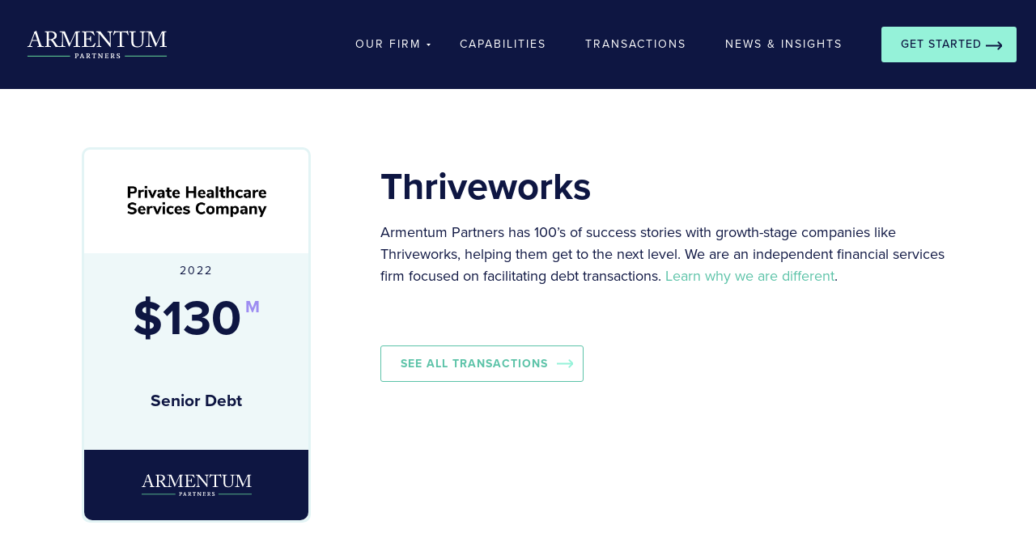

--- FILE ---
content_type: text/html; charset=UTF-8
request_url: https://armentumpartners.com/transactions/private-heathcare-co/
body_size: 28247
content:
<!DOCTYPE html>
<html lang="en-US">
	<head> <script type="text/javascript">
/* <![CDATA[ */
var gform;gform||(document.addEventListener("gform_main_scripts_loaded",function(){gform.scriptsLoaded=!0}),document.addEventListener("gform/theme/scripts_loaded",function(){gform.themeScriptsLoaded=!0}),window.addEventListener("DOMContentLoaded",function(){gform.domLoaded=!0}),gform={domLoaded:!1,scriptsLoaded:!1,themeScriptsLoaded:!1,isFormEditor:()=>"function"==typeof InitializeEditor,callIfLoaded:function(o){return!(!gform.domLoaded||!gform.scriptsLoaded||!gform.themeScriptsLoaded&&!gform.isFormEditor()||(gform.isFormEditor()&&console.warn("The use of gform.initializeOnLoaded() is deprecated in the form editor context and will be removed in Gravity Forms 3.1."),o(),0))},initializeOnLoaded:function(o){gform.callIfLoaded(o)||(document.addEventListener("gform_main_scripts_loaded",()=>{gform.scriptsLoaded=!0,gform.callIfLoaded(o)}),document.addEventListener("gform/theme/scripts_loaded",()=>{gform.themeScriptsLoaded=!0,gform.callIfLoaded(o)}),window.addEventListener("DOMContentLoaded",()=>{gform.domLoaded=!0,gform.callIfLoaded(o)}))},hooks:{action:{},filter:{}},addAction:function(o,r,e,t){gform.addHook("action",o,r,e,t)},addFilter:function(o,r,e,t){gform.addHook("filter",o,r,e,t)},doAction:function(o){gform.doHook("action",o,arguments)},applyFilters:function(o){return gform.doHook("filter",o,arguments)},removeAction:function(o,r){gform.removeHook("action",o,r)},removeFilter:function(o,r,e){gform.removeHook("filter",o,r,e)},addHook:function(o,r,e,t,n){null==gform.hooks[o][r]&&(gform.hooks[o][r]=[]);var d=gform.hooks[o][r];null==n&&(n=r+"_"+d.length),gform.hooks[o][r].push({tag:n,callable:e,priority:t=null==t?10:t})},doHook:function(r,o,e){var t;if(e=Array.prototype.slice.call(e,1),null!=gform.hooks[r][o]&&((o=gform.hooks[r][o]).sort(function(o,r){return o.priority-r.priority}),o.forEach(function(o){"function"!=typeof(t=o.callable)&&(t=window[t]),"action"==r?t.apply(null,e):e[0]=t.apply(null,e)})),"filter"==r)return e[0]},removeHook:function(o,r,t,n){var e;null!=gform.hooks[o][r]&&(e=(e=gform.hooks[o][r]).filter(function(o,r,e){return!!(null!=n&&n!=o.tag||null!=t&&t!=o.priority)}),gform.hooks[o][r]=e)}});
/* ]]> */
</script>
<meta charset="UTF-8" /><script>if(navigator.userAgent.match(/MSIE|Internet Explorer/i)||navigator.userAgent.match(/Trident\/7\..*?rv:11/i)){var href=document.location.href;if(!href.match(/[?&]nowprocket/)){if(href.indexOf("?")==-1){if(href.indexOf("#")==-1){document.location.href=href+"?nowprocket=1"}else{document.location.href=href.replace("#","?nowprocket=1#")}}else{if(href.indexOf("#")==-1){document.location.href=href+"&nowprocket=1"}else{document.location.href=href.replace("#","&nowprocket=1#")}}}}</script><script>(()=>{class RocketLazyLoadScripts{constructor(){this.v="2.0.4",this.userEvents=["keydown","keyup","mousedown","mouseup","mousemove","mouseover","mouseout","touchmove","touchstart","touchend","touchcancel","wheel","click","dblclick","input"],this.attributeEvents=["onblur","onclick","oncontextmenu","ondblclick","onfocus","onmousedown","onmouseenter","onmouseleave","onmousemove","onmouseout","onmouseover","onmouseup","onmousewheel","onscroll","onsubmit"]}async t(){this.i(),this.o(),/iP(ad|hone)/.test(navigator.userAgent)&&this.h(),this.u(),this.l(this),this.m(),this.k(this),this.p(this),this._(),await Promise.all([this.R(),this.L()]),this.lastBreath=Date.now(),this.S(this),this.P(),this.D(),this.O(),this.M(),await this.C(this.delayedScripts.normal),await this.C(this.delayedScripts.defer),await this.C(this.delayedScripts.async),await this.T(),await this.F(),await this.j(),await this.A(),window.dispatchEvent(new Event("rocket-allScriptsLoaded")),this.everythingLoaded=!0,this.lastTouchEnd&&await new Promise(t=>setTimeout(t,500-Date.now()+this.lastTouchEnd)),this.I(),this.H(),this.U(),this.W()}i(){this.CSPIssue=sessionStorage.getItem("rocketCSPIssue"),document.addEventListener("securitypolicyviolation",t=>{this.CSPIssue||"script-src-elem"!==t.violatedDirective||"data"!==t.blockedURI||(this.CSPIssue=!0,sessionStorage.setItem("rocketCSPIssue",!0))},{isRocket:!0})}o(){window.addEventListener("pageshow",t=>{this.persisted=t.persisted,this.realWindowLoadedFired=!0},{isRocket:!0}),window.addEventListener("pagehide",()=>{this.onFirstUserAction=null},{isRocket:!0})}h(){let t;function e(e){t=e}window.addEventListener("touchstart",e,{isRocket:!0}),window.addEventListener("touchend",function i(o){o.changedTouches[0]&&t.changedTouches[0]&&Math.abs(o.changedTouches[0].pageX-t.changedTouches[0].pageX)<10&&Math.abs(o.changedTouches[0].pageY-t.changedTouches[0].pageY)<10&&o.timeStamp-t.timeStamp<200&&(window.removeEventListener("touchstart",e,{isRocket:!0}),window.removeEventListener("touchend",i,{isRocket:!0}),"INPUT"===o.target.tagName&&"text"===o.target.type||(o.target.dispatchEvent(new TouchEvent("touchend",{target:o.target,bubbles:!0})),o.target.dispatchEvent(new MouseEvent("mouseover",{target:o.target,bubbles:!0})),o.target.dispatchEvent(new PointerEvent("click",{target:o.target,bubbles:!0,cancelable:!0,detail:1,clientX:o.changedTouches[0].clientX,clientY:o.changedTouches[0].clientY})),event.preventDefault()))},{isRocket:!0})}q(t){this.userActionTriggered||("mousemove"!==t.type||this.firstMousemoveIgnored?"keyup"===t.type||"mouseover"===t.type||"mouseout"===t.type||(this.userActionTriggered=!0,this.onFirstUserAction&&this.onFirstUserAction()):this.firstMousemoveIgnored=!0),"click"===t.type&&t.preventDefault(),t.stopPropagation(),t.stopImmediatePropagation(),"touchstart"===this.lastEvent&&"touchend"===t.type&&(this.lastTouchEnd=Date.now()),"click"===t.type&&(this.lastTouchEnd=0),this.lastEvent=t.type,t.composedPath&&t.composedPath()[0].getRootNode()instanceof ShadowRoot&&(t.rocketTarget=t.composedPath()[0]),this.savedUserEvents.push(t)}u(){this.savedUserEvents=[],this.userEventHandler=this.q.bind(this),this.userEvents.forEach(t=>window.addEventListener(t,this.userEventHandler,{passive:!1,isRocket:!0})),document.addEventListener("visibilitychange",this.userEventHandler,{isRocket:!0})}U(){this.userEvents.forEach(t=>window.removeEventListener(t,this.userEventHandler,{passive:!1,isRocket:!0})),document.removeEventListener("visibilitychange",this.userEventHandler,{isRocket:!0}),this.savedUserEvents.forEach(t=>{(t.rocketTarget||t.target).dispatchEvent(new window[t.constructor.name](t.type,t))})}m(){const t="return false",e=Array.from(this.attributeEvents,t=>"data-rocket-"+t),i="["+this.attributeEvents.join("],[")+"]",o="[data-rocket-"+this.attributeEvents.join("],[data-rocket-")+"]",s=(e,i,o)=>{o&&o!==t&&(e.setAttribute("data-rocket-"+i,o),e["rocket"+i]=new Function("event",o),e.setAttribute(i,t))};new MutationObserver(t=>{for(const n of t)"attributes"===n.type&&(n.attributeName.startsWith("data-rocket-")||this.everythingLoaded?n.attributeName.startsWith("data-rocket-")&&this.everythingLoaded&&this.N(n.target,n.attributeName.substring(12)):s(n.target,n.attributeName,n.target.getAttribute(n.attributeName))),"childList"===n.type&&n.addedNodes.forEach(t=>{if(t.nodeType===Node.ELEMENT_NODE)if(this.everythingLoaded)for(const i of[t,...t.querySelectorAll(o)])for(const t of i.getAttributeNames())e.includes(t)&&this.N(i,t.substring(12));else for(const e of[t,...t.querySelectorAll(i)])for(const t of e.getAttributeNames())this.attributeEvents.includes(t)&&s(e,t,e.getAttribute(t))})}).observe(document,{subtree:!0,childList:!0,attributeFilter:[...this.attributeEvents,...e]})}I(){this.attributeEvents.forEach(t=>{document.querySelectorAll("[data-rocket-"+t+"]").forEach(e=>{this.N(e,t)})})}N(t,e){const i=t.getAttribute("data-rocket-"+e);i&&(t.setAttribute(e,i),t.removeAttribute("data-rocket-"+e))}k(t){Object.defineProperty(HTMLElement.prototype,"onclick",{get(){return this.rocketonclick||null},set(e){this.rocketonclick=e,this.setAttribute(t.everythingLoaded?"onclick":"data-rocket-onclick","this.rocketonclick(event)")}})}S(t){function e(e,i){let o=e[i];e[i]=null,Object.defineProperty(e,i,{get:()=>o,set(s){t.everythingLoaded?o=s:e["rocket"+i]=o=s}})}e(document,"onreadystatechange"),e(window,"onload"),e(window,"onpageshow");try{Object.defineProperty(document,"readyState",{get:()=>t.rocketReadyState,set(e){t.rocketReadyState=e},configurable:!0}),document.readyState="loading"}catch(t){console.log("WPRocket DJE readyState conflict, bypassing")}}l(t){this.originalAddEventListener=EventTarget.prototype.addEventListener,this.originalRemoveEventListener=EventTarget.prototype.removeEventListener,this.savedEventListeners=[],EventTarget.prototype.addEventListener=function(e,i,o){o&&o.isRocket||!t.B(e,this)&&!t.userEvents.includes(e)||t.B(e,this)&&!t.userActionTriggered||e.startsWith("rocket-")||t.everythingLoaded?t.originalAddEventListener.call(this,e,i,o):(t.savedEventListeners.push({target:this,remove:!1,type:e,func:i,options:o}),"mouseenter"!==e&&"mouseleave"!==e||t.originalAddEventListener.call(this,e,t.savedUserEvents.push,o))},EventTarget.prototype.removeEventListener=function(e,i,o){o&&o.isRocket||!t.B(e,this)&&!t.userEvents.includes(e)||t.B(e,this)&&!t.userActionTriggered||e.startsWith("rocket-")||t.everythingLoaded?t.originalRemoveEventListener.call(this,e,i,o):t.savedEventListeners.push({target:this,remove:!0,type:e,func:i,options:o})}}J(t,e){this.savedEventListeners=this.savedEventListeners.filter(i=>{let o=i.type,s=i.target||window;return e!==o||t!==s||(this.B(o,s)&&(i.type="rocket-"+o),this.$(i),!1)})}H(){EventTarget.prototype.addEventListener=this.originalAddEventListener,EventTarget.prototype.removeEventListener=this.originalRemoveEventListener,this.savedEventListeners.forEach(t=>this.$(t))}$(t){t.remove?this.originalRemoveEventListener.call(t.target,t.type,t.func,t.options):this.originalAddEventListener.call(t.target,t.type,t.func,t.options)}p(t){let e;function i(e){return t.everythingLoaded?e:e.split(" ").map(t=>"load"===t||t.startsWith("load.")?"rocket-jquery-load":t).join(" ")}function o(o){function s(e){const s=o.fn[e];o.fn[e]=o.fn.init.prototype[e]=function(){return this[0]===window&&t.userActionTriggered&&("string"==typeof arguments[0]||arguments[0]instanceof String?arguments[0]=i(arguments[0]):"object"==typeof arguments[0]&&Object.keys(arguments[0]).forEach(t=>{const e=arguments[0][t];delete arguments[0][t],arguments[0][i(t)]=e})),s.apply(this,arguments),this}}if(o&&o.fn&&!t.allJQueries.includes(o)){const e={DOMContentLoaded:[],"rocket-DOMContentLoaded":[]};for(const t in e)document.addEventListener(t,()=>{e[t].forEach(t=>t())},{isRocket:!0});o.fn.ready=o.fn.init.prototype.ready=function(i){function s(){parseInt(o.fn.jquery)>2?setTimeout(()=>i.bind(document)(o)):i.bind(document)(o)}return"function"==typeof i&&(t.realDomReadyFired?!t.userActionTriggered||t.fauxDomReadyFired?s():e["rocket-DOMContentLoaded"].push(s):e.DOMContentLoaded.push(s)),o([])},s("on"),s("one"),s("off"),t.allJQueries.push(o)}e=o}t.allJQueries=[],o(window.jQuery),Object.defineProperty(window,"jQuery",{get:()=>e,set(t){o(t)}})}P(){const t=new Map;document.write=document.writeln=function(e){const i=document.currentScript,o=document.createRange(),s=i.parentElement;let n=t.get(i);void 0===n&&(n=i.nextSibling,t.set(i,n));const c=document.createDocumentFragment();o.setStart(c,0),c.appendChild(o.createContextualFragment(e)),s.insertBefore(c,n)}}async R(){return new Promise(t=>{this.userActionTriggered?t():this.onFirstUserAction=t})}async L(){return new Promise(t=>{document.addEventListener("DOMContentLoaded",()=>{this.realDomReadyFired=!0,t()},{isRocket:!0})})}async j(){return this.realWindowLoadedFired?Promise.resolve():new Promise(t=>{window.addEventListener("load",t,{isRocket:!0})})}M(){this.pendingScripts=[];this.scriptsMutationObserver=new MutationObserver(t=>{for(const e of t)e.addedNodes.forEach(t=>{"SCRIPT"!==t.tagName||t.noModule||t.isWPRocket||this.pendingScripts.push({script:t,promise:new Promise(e=>{const i=()=>{const i=this.pendingScripts.findIndex(e=>e.script===t);i>=0&&this.pendingScripts.splice(i,1),e()};t.addEventListener("load",i,{isRocket:!0}),t.addEventListener("error",i,{isRocket:!0}),setTimeout(i,1e3)})})})}),this.scriptsMutationObserver.observe(document,{childList:!0,subtree:!0})}async F(){await this.X(),this.pendingScripts.length?(await this.pendingScripts[0].promise,await this.F()):this.scriptsMutationObserver.disconnect()}D(){this.delayedScripts={normal:[],async:[],defer:[]},document.querySelectorAll("script[type$=rocketlazyloadscript]").forEach(t=>{t.hasAttribute("data-rocket-src")?t.hasAttribute("async")&&!1!==t.async?this.delayedScripts.async.push(t):t.hasAttribute("defer")&&!1!==t.defer||"module"===t.getAttribute("data-rocket-type")?this.delayedScripts.defer.push(t):this.delayedScripts.normal.push(t):this.delayedScripts.normal.push(t)})}async _(){await this.L();let t=[];document.querySelectorAll("script[type$=rocketlazyloadscript][data-rocket-src]").forEach(e=>{let i=e.getAttribute("data-rocket-src");if(i&&!i.startsWith("data:")){i.startsWith("//")&&(i=location.protocol+i);try{const o=new URL(i).origin;o!==location.origin&&t.push({src:o,crossOrigin:e.crossOrigin||"module"===e.getAttribute("data-rocket-type")})}catch(t){}}}),t=[...new Map(t.map(t=>[JSON.stringify(t),t])).values()],this.Y(t,"preconnect")}async G(t){if(await this.K(),!0!==t.noModule||!("noModule"in HTMLScriptElement.prototype))return new Promise(e=>{let i;function o(){(i||t).setAttribute("data-rocket-status","executed"),e()}try{if(navigator.userAgent.includes("Firefox/")||""===navigator.vendor||this.CSPIssue)i=document.createElement("script"),[...t.attributes].forEach(t=>{let e=t.nodeName;"type"!==e&&("data-rocket-type"===e&&(e="type"),"data-rocket-src"===e&&(e="src"),i.setAttribute(e,t.nodeValue))}),t.text&&(i.text=t.text),t.nonce&&(i.nonce=t.nonce),i.hasAttribute("src")?(i.addEventListener("load",o,{isRocket:!0}),i.addEventListener("error",()=>{i.setAttribute("data-rocket-status","failed-network"),e()},{isRocket:!0}),setTimeout(()=>{i.isConnected||e()},1)):(i.text=t.text,o()),i.isWPRocket=!0,t.parentNode.replaceChild(i,t);else{const i=t.getAttribute("data-rocket-type"),s=t.getAttribute("data-rocket-src");i?(t.type=i,t.removeAttribute("data-rocket-type")):t.removeAttribute("type"),t.addEventListener("load",o,{isRocket:!0}),t.addEventListener("error",i=>{this.CSPIssue&&i.target.src.startsWith("data:")?(console.log("WPRocket: CSP fallback activated"),t.removeAttribute("src"),this.G(t).then(e)):(t.setAttribute("data-rocket-status","failed-network"),e())},{isRocket:!0}),s?(t.fetchPriority="high",t.removeAttribute("data-rocket-src"),t.src=s):t.src="data:text/javascript;base64,"+window.btoa(unescape(encodeURIComponent(t.text)))}}catch(i){t.setAttribute("data-rocket-status","failed-transform"),e()}});t.setAttribute("data-rocket-status","skipped")}async C(t){const e=t.shift();return e?(e.isConnected&&await this.G(e),this.C(t)):Promise.resolve()}O(){this.Y([...this.delayedScripts.normal,...this.delayedScripts.defer,...this.delayedScripts.async],"preload")}Y(t,e){this.trash=this.trash||[];let i=!0;var o=document.createDocumentFragment();t.forEach(t=>{const s=t.getAttribute&&t.getAttribute("data-rocket-src")||t.src;if(s&&!s.startsWith("data:")){const n=document.createElement("link");n.href=s,n.rel=e,"preconnect"!==e&&(n.as="script",n.fetchPriority=i?"high":"low"),t.getAttribute&&"module"===t.getAttribute("data-rocket-type")&&(n.crossOrigin=!0),t.crossOrigin&&(n.crossOrigin=t.crossOrigin),t.integrity&&(n.integrity=t.integrity),t.nonce&&(n.nonce=t.nonce),o.appendChild(n),this.trash.push(n),i=!1}}),document.head.appendChild(o)}W(){this.trash.forEach(t=>t.remove())}async T(){try{document.readyState="interactive"}catch(t){}this.fauxDomReadyFired=!0;try{await this.K(),this.J(document,"readystatechange"),document.dispatchEvent(new Event("rocket-readystatechange")),await this.K(),document.rocketonreadystatechange&&document.rocketonreadystatechange(),await this.K(),this.J(document,"DOMContentLoaded"),document.dispatchEvent(new Event("rocket-DOMContentLoaded")),await this.K(),this.J(window,"DOMContentLoaded"),window.dispatchEvent(new Event("rocket-DOMContentLoaded"))}catch(t){console.error(t)}}async A(){try{document.readyState="complete"}catch(t){}try{await this.K(),this.J(document,"readystatechange"),document.dispatchEvent(new Event("rocket-readystatechange")),await this.K(),document.rocketonreadystatechange&&document.rocketonreadystatechange(),await this.K(),this.J(window,"load"),window.dispatchEvent(new Event("rocket-load")),await this.K(),window.rocketonload&&window.rocketonload(),await this.K(),this.allJQueries.forEach(t=>t(window).trigger("rocket-jquery-load")),await this.K(),this.J(window,"pageshow");const t=new Event("rocket-pageshow");t.persisted=this.persisted,window.dispatchEvent(t),await this.K(),window.rocketonpageshow&&window.rocketonpageshow({persisted:this.persisted})}catch(t){console.error(t)}}async K(){Date.now()-this.lastBreath>45&&(await this.X(),this.lastBreath=Date.now())}async X(){return document.hidden?new Promise(t=>setTimeout(t)):new Promise(t=>requestAnimationFrame(t))}B(t,e){return e===document&&"readystatechange"===t||(e===document&&"DOMContentLoaded"===t||(e===window&&"DOMContentLoaded"===t||(e===window&&"load"===t||e===window&&"pageshow"===t)))}static run(){(new RocketLazyLoadScripts).t()}}RocketLazyLoadScripts.run()})();</script>
		
<title>Thriveworks | Armentum Partners</title>
<link crossorigin data-rocket-preload as="font" href="https://use.typekit.net/af/2555e1/00000000000000007735e603/30/l?primer=7cdcb44be4a7db8877ffa5c0007b8dd865b3bbc383831fe2ea177f62257a9191&#038;fvd=n7&#038;v=3" rel="preload">
<link crossorigin data-rocket-preload as="font" href="https://use.typekit.net/af/efe4a5/00000000000000007735e609/30/l?primer=7cdcb44be4a7db8877ffa5c0007b8dd865b3bbc383831fe2ea177f62257a9191&#038;fvd=n4&#038;v=3" rel="preload">
<link crossorigin data-rocket-preload as="font" href="https://use.typekit.net/af/23e139/00000000000000007735e605/30/l?primer=7cdcb44be4a7db8877ffa5c0007b8dd865b3bbc383831fe2ea177f62257a9191&#038;fvd=n5&#038;v=3" rel="preload">
<style id="wpr-usedcss">img:is([sizes=auto i],[sizes^="auto," i]){contain-intrinsic-size:3000px 1500px}:root{--wp--preset--aspect-ratio--square:1;--wp--preset--aspect-ratio--4-3:4/3;--wp--preset--aspect-ratio--3-4:3/4;--wp--preset--aspect-ratio--3-2:3/2;--wp--preset--aspect-ratio--2-3:2/3;--wp--preset--aspect-ratio--16-9:16/9;--wp--preset--aspect-ratio--9-16:9/16;--wp--preset--color--black:#000000;--wp--preset--color--cyan-bluish-gray:#abb8c3;--wp--preset--color--white:#ffffff;--wp--preset--color--pale-pink:#f78da7;--wp--preset--color--vivid-red:#cf2e2e;--wp--preset--color--luminous-vivid-orange:#ff6900;--wp--preset--color--luminous-vivid-amber:#fcb900;--wp--preset--color--light-green-cyan:#7bdcb5;--wp--preset--color--vivid-green-cyan:#00d084;--wp--preset--color--pale-cyan-blue:#8ed1fc;--wp--preset--color--vivid-cyan-blue:#0693e3;--wp--preset--color--vivid-purple:#9b51e0;--wp--preset--color--green:#5C9A0A;--wp--preset--color--green-dark:#172E26;--wp--preset--color--red:#812d31;--wp--preset--gradient--vivid-cyan-blue-to-vivid-purple:linear-gradient(135deg,rgba(6, 147, 227, 1) 0%,rgb(155, 81, 224) 100%);--wp--preset--gradient--light-green-cyan-to-vivid-green-cyan:linear-gradient(135deg,rgb(122, 220, 180) 0%,rgb(0, 208, 130) 100%);--wp--preset--gradient--luminous-vivid-amber-to-luminous-vivid-orange:linear-gradient(135deg,rgba(252, 185, 0, 1) 0%,rgba(255, 105, 0, 1) 100%);--wp--preset--gradient--luminous-vivid-orange-to-vivid-red:linear-gradient(135deg,rgba(255, 105, 0, 1) 0%,rgb(207, 46, 46) 100%);--wp--preset--gradient--very-light-gray-to-cyan-bluish-gray:linear-gradient(135deg,rgb(238, 238, 238) 0%,rgb(169, 184, 195) 100%);--wp--preset--gradient--cool-to-warm-spectrum:linear-gradient(135deg,rgb(74, 234, 220) 0%,rgb(151, 120, 209) 20%,rgb(207, 42, 186) 40%,rgb(238, 44, 130) 60%,rgb(251, 105, 98) 80%,rgb(254, 248, 76) 100%);--wp--preset--gradient--blush-light-purple:linear-gradient(135deg,rgb(255, 206, 236) 0%,rgb(152, 150, 240) 100%);--wp--preset--gradient--blush-bordeaux:linear-gradient(135deg,rgb(254, 205, 165) 0%,rgb(254, 45, 45) 50%,rgb(107, 0, 62) 100%);--wp--preset--gradient--luminous-dusk:linear-gradient(135deg,rgb(255, 203, 112) 0%,rgb(199, 81, 192) 50%,rgb(65, 88, 208) 100%);--wp--preset--gradient--pale-ocean:linear-gradient(135deg,rgb(255, 245, 203) 0%,rgb(182, 227, 212) 50%,rgb(51, 167, 181) 100%);--wp--preset--gradient--electric-grass:linear-gradient(135deg,rgb(202, 248, 128) 0%,rgb(113, 206, 126) 100%);--wp--preset--gradient--midnight:linear-gradient(135deg,rgb(2, 3, 129) 0%,rgb(40, 116, 252) 100%);--wp--preset--font-size--small:12px;--wp--preset--font-size--medium:20px;--wp--preset--font-size--large:36px;--wp--preset--font-size--x-large:42px;--wp--preset--font-size--regular:16px;--wp--preset--font-size--larger:48px;--wp--preset--spacing--20:0.44rem;--wp--preset--spacing--30:0.67rem;--wp--preset--spacing--40:1rem;--wp--preset--spacing--50:1.5rem;--wp--preset--spacing--60:2.25rem;--wp--preset--spacing--70:3.38rem;--wp--preset--spacing--80:5.06rem;--wp--preset--shadow--natural:6px 6px 9px rgba(0, 0, 0, .2);--wp--preset--shadow--deep:12px 12px 50px rgba(0, 0, 0, .4);--wp--preset--shadow--sharp:6px 6px 0px rgba(0, 0, 0, .2);--wp--preset--shadow--outlined:6px 6px 0px -3px rgba(255, 255, 255, 1),6px 6px rgba(0, 0, 0, 1);--wp--preset--shadow--crisp:6px 6px 0px rgba(0, 0, 0, 1)}:where(.is-layout-flex){gap:.5em}:where(.is-layout-grid){gap:.5em}:where(.wp-block-post-template.is-layout-flex){gap:1.25em}:where(.wp-block-post-template.is-layout-grid){gap:1.25em}:where(.wp-block-columns.is-layout-flex){gap:2em}:where(.wp-block-columns.is-layout-grid){gap:2em}:root :where(.wp-block-pullquote){font-size:1.5em;line-height:1.6}@font-face{font-family:proxima-nova;src:url("https://use.typekit.net/af/2555e1/00000000000000007735e603/30/l?primer=7cdcb44be4a7db8877ffa5c0007b8dd865b3bbc383831fe2ea177f62257a9191&fvd=n7&v=3") format("woff2"),url("https://use.typekit.net/af/2555e1/00000000000000007735e603/30/d?primer=7cdcb44be4a7db8877ffa5c0007b8dd865b3bbc383831fe2ea177f62257a9191&fvd=n7&v=3") format("woff"),url("https://use.typekit.net/af/2555e1/00000000000000007735e603/30/a?primer=7cdcb44be4a7db8877ffa5c0007b8dd865b3bbc383831fe2ea177f62257a9191&fvd=n7&v=3") format("opentype");font-display:swap;font-style:normal;font-weight:700;font-stretch:normal}@font-face{font-family:proxima-nova;src:url("https://use.typekit.net/af/efe4a5/00000000000000007735e609/30/l?primer=7cdcb44be4a7db8877ffa5c0007b8dd865b3bbc383831fe2ea177f62257a9191&fvd=n4&v=3") format("woff2"),url("https://use.typekit.net/af/efe4a5/00000000000000007735e609/30/d?primer=7cdcb44be4a7db8877ffa5c0007b8dd865b3bbc383831fe2ea177f62257a9191&fvd=n4&v=3") format("woff"),url("https://use.typekit.net/af/efe4a5/00000000000000007735e609/30/a?primer=7cdcb44be4a7db8877ffa5c0007b8dd865b3bbc383831fe2ea177f62257a9191&fvd=n4&v=3") format("opentype");font-display:swap;font-style:normal;font-weight:400;font-stretch:normal}@font-face{font-family:proxima-nova;src:url("https://use.typekit.net/af/23e139/00000000000000007735e605/30/l?primer=7cdcb44be4a7db8877ffa5c0007b8dd865b3bbc383831fe2ea177f62257a9191&fvd=n5&v=3") format("woff2"),url("https://use.typekit.net/af/23e139/00000000000000007735e605/30/d?primer=7cdcb44be4a7db8877ffa5c0007b8dd865b3bbc383831fe2ea177f62257a9191&fvd=n5&v=3") format("woff"),url("https://use.typekit.net/af/23e139/00000000000000007735e605/30/a?primer=7cdcb44be4a7db8877ffa5c0007b8dd865b3bbc383831fe2ea177f62257a9191&fvd=n5&v=3") format("opentype");font-display:swap;font-style:normal;font-weight:500;font-stretch:normal}.left{float:left;margin-right:1.5rem}html{box-sizing:border-box}*,:after,:before{box-sizing:inherit}body,dl,fieldset,h1,h2,h3,h5,legend,p,pre,ul{margin:0;padding:0}li>ul{margin-bottom:0}table{border-collapse:collapse;border-spacing:0}fieldset{min-width:0;border:0}html{line-height:1.15;-webkit-text-size-adjust:100%}body{margin:0}main{display:block}h1{font-size:2em;margin:.67em 0}pre{font-family:monospace,monospace;font-size:1em}a{background-color:transparent}code{font-family:monospace,monospace;font-size:1em}img{border-style:none}button,input,optgroup,select,textarea{font-family:inherit;font-size:100%;line-height:1.15;margin:0}button,input{overflow:visible}button,select{text-transform:none}[type=button],[type=reset],[type=submit],button{-webkit-appearance:button}[type=button]::-moz-focus-inner,[type=reset]::-moz-focus-inner,[type=submit]::-moz-focus-inner,button::-moz-focus-inner{border-style:none;padding:0}[type=button]:-moz-focusring,[type=reset]:-moz-focusring,[type=submit]:-moz-focusring,button:-moz-focusring{outline:ButtonText dotted 1px}fieldset{padding:.35em .75em .625em}legend{box-sizing:border-box;color:inherit;display:table;max-width:100%;padding:0;white-space:normal}progress{vertical-align:baseline}textarea{overflow:auto}[type=checkbox],[type=radio]{box-sizing:border-box;padding:0}[type=number]::-webkit-inner-spin-button,[type=number]::-webkit-outer-spin-button{height:auto}[type=search]{-webkit-appearance:textfield;outline-offset:-2px}[type=search]::-webkit-search-decoration{-webkit-appearance:none}::-webkit-file-upload-button{-webkit-appearance:button;font:inherit}template{display:none}[hidden]{display:none}a.button,button.button,input.button{font-size:14px;font-size:.875rem;line-height:1.7142857143;margin:0;line-height:1;cursor:pointer;position:relative;text-decoration:none;overflow:visible;padding:10px 40px;font-weight:600;border-color:#0e1642;border-width:1px;border-style:solid;border-radius:3px;font-family:proxima-nova,sans-serif;color:#0e1642;background-color:transparent;display:inline-block;text-transform:uppercase;transition:all .3s ease-in-out}a.button:hover,button.button:hover,input.button:hover{background-color:#0e1642;text-decoration:none;background-image:none;color:#fff;border-color:#0e1642}html{font-size:16px;overflow-x:hidden}body{font-family:proxima-nova,sans-serif;color:#0e1642;line-height:1.5rem;font-style:normal;min-height:100%;background-color:#fff;overflow-x:hidden}label{display:block;margin-bottom:5px}input[type=email],input[type=password],input[type=search],input[type=text],input[type=url],select,textarea{display:inline-block;height:auto;padding:.5rem .75rem;font-size:16px;font-size:1rem;line-height:1.5;border-radius:3px;font-family:proxima-nova,sans-serif}textarea{height:auto}input[type=email],input[type=password],input[type=search],input[type=text],input[type=url],textarea{border:1px solid #ececec;transition:all .2s ease-in-out;color:#515d67}input[type=email]:focus,input[type=password]:focus,input[type=search]:focus,input[type=text]:focus,input[type=url]:focus,textarea:focus{border-color:rgba(92,195,168,.5);background:#fff;outline:0;box-shadow:inset 0 1px 1px rgba(0,0,0,.05),0 0 10px rgba(92,195,168,.75);color:#000}input[type=checkbox],input[type=radio]{margin:3px 0;line-height:normal;cursor:pointer}input[type=button],input[type=checkbox],input[type=radio],input[type=reset],input[type=submit]{width:auto}select{width:220px;border:1px solid #bbb}select[multiple],select[size]{height:auto}fieldset{padding:24px;margin-bottom:24px;border-color:#ececec}legend{padding:0 15px}.checkbox,.radio{min-height:18px;padding-left:18px}.checkbox input[type=checkbox],.radio input[type=radio]{float:left;margin-left:-18px}h1,h2,h3,h5{font-family:proxima-nova,sans-serif;font-weight:600;color:#0e1642;text-rendering:optimizelegibility;margin-bottom:1.25rem;line-height:1.25rem}h1{font-size:50px;font-size:3.125rem;line-height:1.44;line-height:1.3}@media (min-width:75em){h1{font-size:70px;font-size:4.375rem;line-height:1.0285714286;line-height:1.3}}@media (max-width:37.4375em){body{overflow-x:hidden}h1{font-size:40px;font-size:2.5rem;line-height:1.2}}h2{font-size:47px;font-size:2.9375rem;line-height:1.0212765957}@media (max-width:37.4375em){h2{font-size:35px;font-size:2.1875rem;line-height:1.3714285714}}h3{font-size:40px;font-size:2.5rem;line-height:1.2;line-height:1.25}@media (max-width:37.4375em){h3{font-size:33px;font-size:2.0625rem;line-height:1.4545454545;line-height:1.3}}h5{font-size:14px;font-size:.875rem;line-height:1.7142857143;text-transform:uppercase;font-weight:400;letter-spacing:2px}@media (max-width:37.4375em){h5{font-size:14px;font-size:.875rem;line-height:1.7142857143}}a{color:#5cc3a8;text-decoration:none;transition:all .2s ease-in-out}a:hover{color:#0e1642;text-decoration:none}h1 a,h2 a,h3 a,h5 a{color:#0e1642}p{margin-bottom:1.5rem;font-family:proxima-nova,sans-serif;font-weight:400;font-size:18px;font-size:1.125rem;line-height:1.3333333333;line-height:1.5}p em{font-family:proxima-nova,sans-serif;font-style:italic}p:empty{display:none;margin-bottom:0}p:empty{display:none!important}table{max-width:100%;background-color:#fff;border-collapse:collapse;border-spacing:0}.app{width:100%}.app-content{margin:0 auto;padding:0}.single-transaction .app-content .app-main{margin:4.5rem auto;max-width:1200px;padding:0 3rem;justify-content:flex-start;display:flex}@media (max-width:37.4375em){.single-transaction .app-content .app-main{flex-flow:column}}.single-transaction .app-content .app-main .transaction-list{margin-right:4.5rem;width:100%}@media (min-width:75em){.single-transaction .app-content .app-main .transaction-list{width:30%}}.single-transaction .app-content .app-main .transaction-summary{display:flex;flex-direction:column;align-items:flex-start;align-content:center;padding-top:1.5rem;width:100%}.single-transaction .app-content .app-main .transaction-summary a.button{border-color:#5cc3a8;color:#5cc3a8;letter-spacing:1px;margin-top:3rem;font-size:14px;font-size:.875rem;line-height:1.7142857143;background-image:url('data:image/svg+xml,<svg width="20" height="20" viewBox="0 0 20 20" fill="none" xmlns="http://www.w3.org/2000/svg"><g clip-path="url(%23clip0_29_27)"><path d="M15.4167 6.2475L19.5833 10.4142L15.4167 14.5808" stroke="%2395F2D9" stroke-width="2" stroke-linecap="round" stroke-linejoin="round"/><path d="M19.5833 10.4142H0.416668" stroke="%2395F2D9" stroke-width="2" stroke-linecap="round" stroke-linejoin="round"/></g><defs><clipPath id="clip0_29_27"><rect width="20" height="20" fill="white"/></clipPath></defs></svg>')!important;background-repeat:no-repeat;background-position:95% center;padding:.6rem 2.7rem .6rem 1.5rem}.single-transaction .app-content .app-main .transaction-summary a.button:hover{border:1px solid #5cc3a8;color:#0e1642;background-color:#5cc3a8}.app-footer{padding:0;background-color:transparent;position:relative}.app-footer a{color:#fff}.app-footer a:hover{color:#95f2d9}.app-footer__wrap{max-width:100%;margin:0 auto;display:flex;flex-direction:column;justify-content:center;align-items:center;background-color:#0e1642;padding-top:3rem;background:conic-gradient(from 168.07deg at 49.86% 52.29%,#95f2d9 -67.5deg,#0e1642 65.92deg,#95f2d9 292.5deg,#0e1642 425.92deg)}@media (min-width:56.25em){.app-footer__wrap{flex-direction:column}}.app-footer__branding-link svg{width:96px;height:77px}.app-footer__content{width:100%;display:flex;justify-content:center;padding:1rem}.app-footer__content ul{list-style:none;display:flex;flex-direction:row}.app-footer__content ul li{display:flex;align-items:center}.app-footer__content ul li a{color:#fff;margin:.1875rem .75rem;text-transform:uppercase;display:flex;align-items:center;line-height:1;font-size:13px;font-size:.8125rem;line-height:1.8461538462}@media (min-width:37.5em){.app-footer__branding-link svg{width:150px;height:90px}.app-footer__content ul li a{font-size:16px;font-size:1rem;line-height:1.5}}.app-footer__content ul li a svg{margin-right:.3125rem}.app-footer__content ul li a svg path:hover{fill:#95F2D9}.app-footer__copyright{flex-basis:100%;display:flex;justify-content:center;padding:.75rem;background:#0e1642}@media (min-width:56.25em){.app-footer__copyright{justify-content:center}.invisible .app-header{transform:translate(0,-120px);transition:transform .2s;opacity:0}}.app-footer__copyright p{color:#fff;font-size:12px;font-size:.75rem;line-height:2;text-transform:uppercase;margin-bottom:0;text-align:center;font-family:proxima-nova,sans-serif}.app-footer__copyright .siteby{margin-left:.75rem;display:inline-block}.app-footer__copyright .siteby span{display:none}.app-footer__copyright .siteby svg path{fill:#95F2D9}.app-footer__copyright .siteby svg:hover path{fill:white}.app-header{background-color:transparent;height:6.875rem;width:100%;position:absolute;top:0;width:100%;z-index:1000;display:flex;flex-flow:row wrap;justify-content:space-between;align-items:center;padding:0 .75rem;transition:all .3s ease-in-out}.archive-transaction .app-header{background:#0e1642;position:relative}.single-transaction .app-header{background:#0e1642;position:relative}.app-header:before{content:"";position:absolute;top:0;left:0;height:100%;width:100%;background-color:rgba(14,22,66,.9);opacity:0}.detached .app-header{height:5.15625rem}.detached .app-header:before{opacity:1}.app-header__branding{transition:all .3s ease-in-out;display:flex;flex-flow:row nowrap;align-items:center;justify-content:flex-start;flex:0 1 11.25rem;z-index:10}.detached .app-header__branding .app-header__branding-link{width:9rem;height:1.78125rem}.detached .app-header__branding .app-header__branding-link svg{width:9rem;height:1.78125rem}@media (min-width:75em){.single-transaction .app-content .app-main .transaction-summary{width:70%}.app-footer__branding-link svg{width:192px;height:38px}.app-header__branding{flex-basis:13.75rem}}@media (max-width:56.1875em){.app-header{height:5.15625rem;top:20px}.app-header__branding{flex-basis:11.25rem;position:relative}}.app-header__branding-link{width:9rem;height:1.78125rem}@media (min-width:56.25em){.detached .app-header{position:fixed;transition:all .5s;top:0;border-bottom:none}.app-header__branding-link{width:12rem;height:2.375rem;padding-left:.75rem}.menu--primary .menu__item:hover>ul{z-index:0;visibility:visible;opacity:1;height:auto;max-height:600px}}.app-header__branding-link svg{width:9rem;height:1.78125rem;transition:all .3s ease-in-out;fill:#0E1642;transform:scale(.9)}.app-header__nav{display:flex;align-items:center;flex:0 1 calc(98% - 11.25rem);flex-flow:row wrap;justify-content:flex-end}@media (min-width:75em){.app-header__branding-link svg{width:12rem;height:2.375rem}.app-header__nav{flex-basis:calc(90% - 11.25rem)}}.app-header__nav .menu{position:relative}.menu--primary{position:relative;display:flex;align-items:center;background:0 0;display:flex;justify-content:flex-end;align-items:center;padding-right:.75rem;text-transform:uppercase}@media (max-width:56.1875em){.menu--primary{position:absolute!important;visibility:hidden;top:200px;left:0;opacity:0;width:100%;background-color:#0e1642;transition:all .3s ease-in-out;padding:0}.nav-open .menu--primary{visibility:visible;opacity:1;top:4.6875rem;display:block}}.menu--primary .menu__items{list-style:none;display:flex;margin:0;font-family:proxima-nova,sans-serif;align-items:center;font-weight:400}.menu--primary .menu__items>.menu__item>.menu__link{position:relative}.menu--primary .menu__items>.menu__item:hover .menu__link:after{width:100%}.menu--primary .menu__item{position:relative;font-size:13px;font-size:.8125rem;line-height:1.8461538462;letter-spacing:2px}.menu--primary .menu__item:last-child .menu__link{border-right:none}.menu--primary .menu__item.has-children{background-image:url('data:image/svg+xml,<svg width="5" height="3" viewBox="0 0 5 3" fill="none" xmlns="http://www.w3.org/2000/svg"><path d="M2.5 3L0 0H5L2.5 3Z" fill="white"/></svg>');background-repeat:no-repeat;background-position:95% 40%}@media (max-width:56.1875em){.menu--primary .menu__items{flex-direction:column;align-items:flex-start;border-top:1px solid rgba(255,255,255,.1);padding-right:0}.menu--primary .menu__item{border-bottom:1px solid rgba(255,255,255,.1);width:100%;padding:0}.menu--primary .menu__item.has-children{background-image:none}.menu--primary .menu__item.has-children>.menu__link{display:flex;justify-content:space-between}.menu--primary .menu__item.has-children>.menu__link:after{border-style:solid;border-width:.125em .125em 0 0;content:"";display:inline-block;height:.45em;right:.15em;position:relative;top:10px;transform:rotate(45deg);vertical-align:top;width:.45em!important;transition:all .2s ease-in-out}}.menu--primary .menu__item.has-children.subnav-open>.menu__link:after{transform:rotate(135deg)}.menu--primary .menu__link{color:#fff;background-color:transparent;padding:.75rem 1.275rem;padding-bottom:1.5rem;display:block}@media (min-width:75em){.menu--primary .menu__item{font-size:14px;font-size:.875rem;line-height:1.7142857143}.menu--primary .menu__item.has-children{background-position:90% center}.menu--primary .menu__link{padding:1.5rem;display:block}}.menu--primary .menu__link:hover{color:#95f2d9;background-color:transparent}@media (max-width:56.1875em){.menu--primary .menu__link{display:block;color:#fff;background-color:transparent;font-size:110%;padding:.5rem 1rem}.menu--primary .menu__link:hover{color:#fff;background-color:#5cc3a8}}.menu--primary .menu__sub-menu{list-style:none;display:flex;flex-flow:column;margin:0;opacity:0;visibility:hidden;max-height:0;transition:all .3s ease-in-out}@media (min-width:56.25em){.menu--primary .menu__sub-menu{opacity:0;visibility:hidden;position:absolute;background-color:#fff;top:3.6875rem;width:240px;left:0;box-shadow:0 20px 25px 0 rgba(0,0,0,.08);transition:all .3s ease-in-out;border-radius:0 0 3px 3px}}.menu--primary .menu__sub-menu .menu__item{padding:0;text-transform:none;font-weight:400}@media (max-width:56.1875em){.menu--primary .menu__sub-menu .menu__item{padding:0;border:none}.menu--primary .menu__sub-menu .menu__item:first-child .menu__link{border-radius:0}.menu--primary .menu__sub-menu .menu__item:last-child .menu__link{border-radius:0}}.menu--primary .menu__sub-menu .menu__item:last-child .menu__link{border-radius:0 0 3px 3px}.menu--primary .menu__sub-menu .menu__link{display:block;padding:.75rem;color:#0e1642;letter-spacing:0;font-size:16px;font-size:1rem;line-height:1.5}@media (max-width:56.1875em){.menu--primary .menu__sub-menu .menu__link{font-size:15px;font-size:.9375rem;line-height:1.6;color:#fff;padding:10px 24px}.menu--primary .menu__sub-menu .menu__link:hover{background-color:#5cc3a8;color:#fff}.menu .menu__item.btn{display:flex;border-bottom:none}}@media (min-width:56.25em){.menu--primary .menu__sub-menu .menu__link:hover{background-color:#0e1642;color:#fff}}.menu--primary .subnav-open .menu__sub-menu{z-index:0;visibility:visible;opacity:1;height:auto;max-height:600px}.menu .menu__item.btn{margin-left:1.5rem;margin-top:-10px}.menu .menu__item.btn .menu__link{background:#95f2d9;background-image:none;background-repeat:no-repeat;background-position:88% center;color:#0e1642;padding:.3rem .75rem;border-style:none;border-radius:3px;text-transform:uppercase;font-size:14px;font-size:.875rem;line-height:1.7142857143;font-weight:500;letter-spacing:1px}.menu .menu__item.btn .menu__link:hover{background:#5cc3a8;background-image:none;background-repeat:no-repeat;background-position:88% center;color:#0e1642;border-color:#ff8908}@media (min-width:75em){.menu .menu__item.btn{margin-top:0}.menu .menu__item.btn .menu__link{padding:.6rem 2.7rem .6rem 1.5rem;background-image:url('data:image/svg+xml,<svg width="20" height="20" viewBox="0 0 20 20" fill="none" xmlns="http://www.w3.org/2000/svg"><g clip-path="url(%23clip0_28_16)"><path d="M15.4167 6.2475L19.5834 10.4142L15.4167 14.5808" stroke="%230E1642" stroke-width="2" stroke-linecap="round" stroke-linejoin="round"/><path d="M19.5834 10.4142H0.416687" stroke="%230E1642" stroke-width="2" stroke-linecap="round" stroke-linejoin="round"/></g><defs><clipPath id="clip0_28_16"><rect width="20" height="20" fill="white"/></clipPath></defs></svg>')}.menu .menu__item.btn .menu__link:hover{background-image:url('data:image/svg+xml,<svg width="20" height="20" viewBox="0 0 20 20" fill="none" xmlns="http://www.w3.org/2000/svg"><g clip-path="url(%23clip0_28_16)"><path d="M15.4167 6.2475L19.5834 10.4142L15.4167 14.5808" stroke="%230E1642" stroke-width="2" stroke-linecap="round" stroke-linejoin="round"/><path d="M19.5834 10.4142H0.416687" stroke="%230E1642" stroke-width="2" stroke-linecap="round" stroke-linejoin="round"/></g><defs><clipPath id="clip0_28_16"><rect width="20" height="20" fill="white"/></clipPath></defs></svg>')}}.nav-open .menu .menu__item.btn{width:95%;margin:10px auto;margin-left:15px}.nav-open .menu .menu__item.btn .menu__link{background:#5cc3a8;text-align:center}img{max-width:100%;height:auto;display:block;position:relative}img.emoji{display:inline;width:1em;height:1em;margin:0 .07em;padding:0;vertical-align:-.1em;background:0 0;border:none;box-shadow:none}.map{width:100%;height:250px}.toggle-menu{display:flex;cursor:pointer;transition-property:opacity,filter;transition-duration:.15s;transition-timing-function:linear;font:inherit;color:inherit;text-transform:none;background-color:transparent;border:0;margin:0;overflow:visible;font-family:proxima-nova,sans-serif;position:absolute;right:.85rem;top:1.5625rem}@media (min-width:56.25em){.toggle-menu{display:none}}.nav-open .toggle-menu:before{color:#fff}.toggle-menu:before{content:"Menu";text-transform:uppercase;font-size:15px;font-size:.9375rem;line-height:1.6;padding-right:10px;color:#fff}.toggle-menu:focus{outline:0}.toggle-menu-box{width:30px;height:24px;display:inline-block;position:relative}.toggle-menu-inner,.toggle-menu-inner::after,.toggle-menu-inner::before{width:30px;height:3px;background-color:#fff;border-radius:4px;position:absolute;transition-property:transform;transition-duration:.15s;transition-timing-function:ease}.nav-open .toggle-menu-inner,.nav-open .toggle-menu-inner::after,.nav-open .toggle-menu-inner::before{background-color:#95f2d9}.toggle-menu-inner{display:block;top:50%;margin-top:-2px;transition-duration:.22s;transition-timing-function:cubic-bezier(0.55,0.055,0.675,0.19)}.nav-open .toggle-menu-inner{transform:rotate(225deg);transition-delay:0.12s;transition-timing-function:cubic-bezier(0.215,0.61,0.355,1)}.toggle-menu-inner::before{content:"";display:block;top:-7.5px;transition:top .1s .25s ease-in,opacity .1s ease-in}.nav-open .toggle-menu-inner::before{top:0;opacity:0;transition:top .1s ease-out,opacity .1s .12s ease-out}.toggle-menu-inner::after{content:"";display:block;bottom:-7.5px;transition:bottom .1s .25s ease-in,transform .22s cubic-bezier(.55, .055, .675, .19)}.nav-open .toggle-menu-inner::after{bottom:0;transform:rotate(-90deg);transition:bottom .1s ease-out,transform .22s .12s cubic-bezier(.215, .61, .355, 1)}[tooltip]{position:relative}[tooltip]::after,[tooltip]::before{text-transform:none;font-size:.75rem;line-height:1;user-select:none;pointer-events:none;position:absolute;display:none;opacity:0}[tooltip]::before{content:"";border:5px solid transparent;z-index:1001}[tooltip]::after{content:attr(tooltip);font-family:proxima-nova,sans-serif;text-align:center;min-width:3rem;max-width:21rem;white-space:nowrap;overflow:hidden;text-overflow:ellipsis;padding:.375rem;border-radius:.25rem;box-shadow:0 1em 2em -.5em rgba(0,0,0,.35);background:#fff;color:#0e1642;z-index:1000}[tooltip]:hover::after,[tooltip]:hover::before{display:block}[tooltip=""]::after,[tooltip=""]::before{display:none!important}[tooltip]:not([flow])::before{bottom:100%;border-bottom-width:0;border-top-color:#fff}[tooltip]:not([flow])::after{bottom:calc(100% + 5px)}[tooltip]:not([flow])::after,[tooltip]:not([flow])::before{left:50%;transform:translate(-50%,-.5em)}@keyframes tooltips-vert{to{opacity:.9;transform:translate(-50%,0)}}[tooltip]:not([flow]):hover::after,[tooltip]:not([flow]):hover::before{animation:.3s ease-out forwards tooltips-vert}.transactions{margin-top:2em;padding:2em 0;text-align:center}.transactions .button{clear:both;display:block;width:250px;margin:6em auto;text-align:center}.transactions .mix{display:none}.no-js .transactions .mix{display:inline-block}.no-js .project-sort{display:none}.filter{background:0 0;border:none;font-size:14px;font-size:.875rem;line-height:1.7142857143;letter-spacing:1px;text-transform:uppercase;font-weight:500;outline:0;border-radius:3px;padding:.15rem .75rem;margin-right:.25em}.filter.active,.filter:hover{background-color:#95f2d9;color:#0e1642}.transaction-list:after,.transaction-list:before{display:table;content:""}.transaction-list:after{clear:both}.transaction h1,.transaction h2{line-height:0;margin:15px 0 35px}.transaction h1 span,.transaction h2 span{overflow:hidden}.transaction h1 span:before,.transaction h2 span:before{content:"";display:block;width:0;height:100%}.transaction .transaction-type{font-family:proxima-nova,sans-serif;margin-bottom:15px;display:block;max-height:24px;overflow:hidden}.transaction .transaction-ammt{display:block;margin-bottom:45px;font-family:proxima-nova,sans-serif;font-size:20px;font-size:1.25rem;line-height:1.2}.transaction .armentum-logo{max-width:75%;margin:0 auto}.transaction-list{justify-content:center;display:flex;flex-flow:row;width:100%;flex-wrap:wrap}.transaction{flex:270px;margin-right:10px;margin-left:10px;background-image:linear-gradient(180deg,#fff 28%,#eef8f9 28%);background-clip:border-box;border:3px solid #e3f4f5;border-radius:10px;margin-bottom:1.5rem;display:flex;flex-flow:column;max-width:283px}@media (max-width:37.4375em){.transaction{margin-right:0;margin-left:0}}.transaction:first-of-type{margin-left:0}.transaction:last-of-type{margin-right:0}.archive-transaction .transaction:first-of-type{margin-left:10px}.archive-transaction .transaction:nth-child(4){margin-right:10px}.transaction::nth-child(2n){margin-right:0}@media (min-width:56.25em){.transaction{margin-right:15px}.transaction:last-child{margin-right:0}}.transaction h5{text-align:center;margin-bottom:10px}.transaction h1{margin:1.5rem 0 2.25rem;display:flex;justify-content:center;background:#fff}.transaction h1 img{max-width:80%}.transaction .transaction-ammt{display:flex;justify-content:center;font-size:60px;font-size:3.75rem;line-height:1.2;line-height:1.2;font-weight:600}.transaction .transaction-ammt .suffix{font-size:21px;font-size:1.3125rem;line-height:1.1428571429;line-height:1.1428571429;font-weight:600;padding-top:10px;padding-left:5px;color:#9d8df1}.transaction .transaction-type{display:block;text-align:center;font-size:21px;font-size:1.3125rem;line-height:1.1428571429;font-weight:600;line-height:1.3;margin-top:.45rem}.armentum-logo-transactions{background-color:#0e1642;display:flex;justify-content:center;margin-top:2.25rem;border-radius:0 0 10px 10px;padding:30px 0}.armentum-logo-transactions img{width:136px;height:27px;margin:30px}.screen-reader-text{border:0;clip:rect(1px,1px,1px,1px);clip-path:inset(50%);height:1px;margin:-1px;overflow:hidden;padding:0;position:absolute;width:1px;word-wrap:normal!important}.screen-reader-text:focus{background-color:#eee;clip:auto!important;clip-path:none;color:#444;display:block;font-size:1em;height:auto;left:5px;line-height:normal;padding:15px 23px 14px;text-decoration:none;top:5px;width:auto;z-index:100000}.block{clear:both;margin:0 0 1.5rem}@-webkit-keyframes swing{20%{-webkit-transform:rotate(15deg);transform:rotate(15deg)}40%{-webkit-transform:rotate(-10deg);transform:rotate(-10deg)}60%{-webkit-transform:rotate(5deg);transform:rotate(5deg)}80%{-webkit-transform:rotate(-5deg);transform:rotate(-5deg)}to{-webkit-transform:rotate(0);transform:rotate(0)}}@keyframes swing{20%{-webkit-transform:rotate(15deg);transform:rotate(15deg)}40%{-webkit-transform:rotate(-10deg);transform:rotate(-10deg)}60%{-webkit-transform:rotate(5deg);transform:rotate(5deg)}80%{-webkit-transform:rotate(-5deg);transform:rotate(-5deg)}to{-webkit-transform:rotate(0);transform:rotate(0)}}.swing{-webkit-transform-origin:top center;transform-origin:top center;-webkit-animation-name:swing;animation-name:swing}</style>
	<style></style>
	<meta name="viewport" content="width=device-width, initial-scale=1" />
<meta name="generator" content="Armentum 1.0.0" />

<!-- The SEO Framework by Sybre Waaijer -->
<meta name="robots" content="max-snippet:-1,max-image-preview:large,max-video-preview:-1" />
<link rel="canonical" href="https://armentumpartners.com/transactions/private-heathcare-co/" />
<meta property="og:type" content="article" />
<meta property="og:locale" content="en_US" />
<meta property="og:site_name" content="Armentum Partners" />
<meta property="og:title" content="Thriveworks" />
<meta property="og:url" content="https://armentumpartners.com/transactions/private-heathcare-co/" />
<meta property="og:image" content="https://armentumpartners.com/wp-content/uploads/2023/11/cropped-armentum-partners-favicon.png" />
<meta property="og:image:width" content="512" />
<meta property="og:image:height" content="512" />
<meta property="og:image:alt" content="Armentum Partners &quot;A&quot; favicon" />
<meta property="article:published_time" content="2022-04-11T14:42:11+00:00" />
<meta property="article:modified_time" content="2022-04-11T14:42:11+00:00" />
<meta name="twitter:card" content="summary_large_image" />
<meta name="twitter:title" content="Thriveworks" />
<meta name="twitter:image" content="https://armentumpartners.com/wp-content/uploads/2023/11/cropped-armentum-partners-favicon.png" />
<meta name="twitter:image:alt" content="Armentum Partners &quot;A&quot; favicon" />
<script type="application/ld+json">{"@context":"https://schema.org","@graph":[{"@type":"WebSite","@id":"https://armentumpartners.com/#/schema/WebSite","url":"https://armentumpartners.com/","name":"Armentum Partners","description":"Debt Capital Advisory Firm","inLanguage":"en-US","potentialAction":{"@type":"SearchAction","target":{"@type":"EntryPoint","urlTemplate":"https://armentumpartners.com/search/{search_term_string}/"},"query-input":"required name=search_term_string"},"publisher":{"@type":"Organization","@id":"https://armentumpartners.com/#/schema/Organization","name":"Armentum Partners","url":"https://armentumpartners.com/","logo":{"@type":"ImageObject","url":"https://armentumpartners.com/wp-content/uploads/2023/11/cropped-armentum-partners-favicon.png","contentUrl":"https://armentumpartners.com/wp-content/uploads/2023/11/cropped-armentum-partners-favicon.png","width":512,"height":512,"contentSize":"12244"}}},{"@type":"WebPage","@id":"https://armentumpartners.com/transactions/private-heathcare-co/","url":"https://armentumpartners.com/transactions/private-heathcare-co/","name":"Thriveworks | Armentum Partners","inLanguage":"en-US","isPartOf":{"@id":"https://armentumpartners.com/#/schema/WebSite"},"breadcrumb":{"@type":"BreadcrumbList","@id":"https://armentumpartners.com/#/schema/BreadcrumbList","itemListElement":[{"@type":"ListItem","position":1,"item":"https://armentumpartners.com/","name":"Armentum Partners"},{"@type":"ListItem","position":2,"item":"https://armentumpartners.com/transactions/","name":"Debt Capital Transactions"},{"@type":"ListItem","position":3,"name":"Thriveworks"}]},"potentialAction":{"@type":"ReadAction","target":"https://armentumpartners.com/transactions/private-heathcare-co/"},"datePublished":"2022-04-11T14:42:11+00:00","dateModified":"2022-04-11T14:42:11+00:00"}]}</script>
<!-- / The SEO Framework by Sybre Waaijer | 2.04ms meta | 0.15ms boot -->


<link rel="alternate" type="application/rss+xml" title="Armentum Partners &raquo; Feed" href="https://armentumpartners.com/feed/" />
<link rel="alternate" type="application/rss+xml" title="Armentum Partners &raquo; Comments Feed" href="https://armentumpartners.com/comments/feed/" />
<link rel="pingback" href="https://armentumpartners.com/xmlrpc.php" />
<style id='classic-theme-styles-inline-css' type='text/css'></style>
<style id='global-styles-inline-css' type='text/css'></style>


<script type="rocketlazyloadscript" data-rocket-type="text/javascript" data-rocket-src="https://armentumpartners.com/wp-includes/js/jquery/jquery.min.js?ver=3.7.1" id="jquery-core-js" data-rocket-defer defer></script>
<script type="rocketlazyloadscript" data-rocket-type="text/javascript" data-rocket-src="https://armentumpartners.com/wp-includes/js/jquery/jquery-migrate.min.js?ver=3.4.1" id="jquery-migrate-js" data-rocket-defer defer></script>
<link rel="https://api.w.org/" href="https://armentumpartners.com/wp-json/" /><link rel="EditURI" type="application/rsd+xml" title="RSD" href="https://armentumpartners.com/xmlrpc.php?rsd" />
<link rel="alternate" title="oEmbed (JSON)" type="application/json+oembed" href="https://armentumpartners.com/wp-json/oembed/1.0/embed?url=https%3A%2F%2Farmentumpartners.com%2Ftransactions%2Fprivate-heathcare-co%2F" />
<link rel="alternate" title="oEmbed (XML)" type="text/xml+oembed" href="https://armentumpartners.com/wp-json/oembed/1.0/embed?url=https%3A%2F%2Farmentumpartners.com%2Ftransactions%2Fprivate-heathcare-co%2F&#038;format=xml" />
		<script type="rocketlazyloadscript">
			var bb_powerpack = {
				version: '2.40.8',
				getAjaxUrl: function() { return atob( 'aHR0cHM6Ly9hcm1lbnR1bXBhcnRuZXJzLmNvbS93cC1hZG1pbi9hZG1pbi1hamF4LnBocA==' ); },
				callback: function() {},
				mapMarkerData: {},
				post_id: '1359',
				search_term: '',
				current_page: 'https://armentumpartners.com/transactions/private-heathcare-co/',
				conditionals: {
					is_front_page: false,
					is_home: false,
					is_archive: false,
					current_post_type: '',
					is_tax: false,
										is_author: false,
					current_author: false,
					is_search: false,
									}
			};
		</script>
		
		<!-- GA Google Analytics @ https://m0n.co/ga -->
		<script type="rocketlazyloadscript" async data-rocket-src="https://www.googletagmanager.com/gtag/js?id=G-QB69GL242S"></script>
		<script type="rocketlazyloadscript">
			window.dataLayer = window.dataLayer || [];
			function gtag(){dataLayer.push(arguments);}
			gtag('js', new Date());
			gtag('config', 'G-QB69GL242S');
		</script>

	<link rel="icon" href="https://armentumpartners.com/wp-content/uploads/2023/11/cropped-armentum-partners-favicon-32x32.png" sizes="32x32" />
<link rel="icon" href="https://armentumpartners.com/wp-content/uploads/2023/11/cropped-armentum-partners-favicon-192x192.png" sizes="192x192" />
<link rel="apple-touch-icon" href="https://armentumpartners.com/wp-content/uploads/2023/11/cropped-armentum-partners-favicon-180x180.png" />
<meta name="msapplication-TileImage" content="https://armentumpartners.com/wp-content/uploads/2023/11/cropped-armentum-partners-favicon-270x270.png" />
	<meta name="generator" content="WP Rocket 3.20.0.2" data-wpr-features="wpr_remove_unused_css wpr_delay_js wpr_defer_js wpr_minify_js wpr_minify_css wpr_preload_links wpr_desktop" /></head>
	<body class="ltr en en-us single single-transaction single-transaction-1359 transaction-template-default logged-out wp-embed-responsive no-js fl-builder-2-9-4 fl-themer-1-5-2 fl-no-js" dir="ltr">
		<div data-rocket-location-hash="aff0bae15d9eb3c298cbbc70f017ad1d" class="app">

			<header data-rocket-location-hash="46d69135afb70a9a67a55d804aef50d9" class="app-header">

				<a class="skip-link screen-reader-text" href="#main">Skip to content</a>
				<div data-rocket-location-hash="e8954f0ce9921926792ba4900953d130" class="app-header__branding">
					<a class="app-header__branding-link" href="https://armentumpartners.com" title="Armentum Partners">

					<svg width="192" height="38" viewBox="0 0 192 38" fill="none" xmlns="http://www.w3.org/2000/svg">
						<g clip-path="url(#clip0_22_242)">
						<path d="M70.579 33.1962C70.579 34.4898 69.4219 35.2229 68.0894 35.2229H67.3212V36.2072C67.3212 36.6311 67.3847 37.1044 67.3966 37.2386L68.2648 37.3014L68.2014 37.9097C68.2014 37.9097 67.4458 37.8611 66.553 37.8611C66.2634 37.8611 65.4459 37.9097 65.4459 37.9097L65.4078 37.3626L66.138 37.2386C66.1507 37.1264 66.2253 36.6546 66.2253 36.4929V32.759C66.2253 32.4859 66.1507 32.0628 66.138 31.927L65.4205 31.814L65.4705 31.2308C65.4705 31.2308 66.0483 31.2677 66.3879 31.2794C66.9165 31.2794 67.8482 31.1915 68.3505 31.1915C69.7076 31.1931 70.5758 31.8768 70.5758 33.1962H70.579ZM67.3212 34.6272C67.5228 34.6397 67.6982 34.6397 67.8371 34.6397C68.818 34.6397 69.4465 34.1436 69.4465 33.1978C69.4465 32.2402 68.8672 31.7661 67.8871 31.7661C67.7863 31.7661 67.5982 31.7779 67.3839 31.7912C67.3569 32.0267 67.3204 32.562 67.3204 32.8226V34.6279L67.3212 34.6272ZM78.4842 37.8752C78.4842 37.8752 77.8667 37.8611 77.5398 37.8611C76.9604 37.8611 75.9422 37.9097 75.9422 37.9097L75.9049 37.3626L76.5716 37.2151L76.3827 36.4066L76.1938 35.883H74.1431L73.8788 36.7166L73.7916 37.2151L74.4328 37.3132L74.3836 37.8744C74.3836 37.8744 73.8296 37.8603 73.4789 37.8603C72.963 37.8603 72.1432 37.9089 72.1432 37.9089L72.1059 37.3618L72.6591 37.2363L73.0741 36.3666L74.8732 31.2786L75.6153 31.1805L77.6152 36.5416L77.9437 37.2245L78.535 37.3124L78.4834 37.8744L78.4842 37.8752ZM74.3447 35.3124L75.9795 35.2732L75.1621 32.8713L74.3447 35.3124ZM86.0592 33.1334C86.0592 34.0047 85.506 34.6264 84.7132 34.9388C85.1783 35.8085 85.6949 36.5691 85.7449 36.6421C85.8203 36.7677 86.0346 37.0424 86.1846 37.2386L86.8139 37.3014L86.752 37.9105C86.752 37.9105 85.9846 37.8618 85.091 37.8618C85.091 37.8618 84.7021 37.0031 84.5751 36.7786L83.6688 35.1381H83.568C83.3419 35.1381 83.0903 35.1248 82.8379 35.1115V36.2072C82.8379 36.6311 82.903 37.1044 82.9149 37.2386L83.7204 37.3014L83.6569 37.9097C83.6569 37.9097 82.9649 37.8611 82.0721 37.8611C81.7832 37.8611 80.9658 37.9097 80.9658 37.9097L80.9277 37.3626L81.6578 37.2386C81.6705 37.1264 81.7451 36.6546 81.7451 36.4929V32.759C81.7451 32.4859 81.6705 32.0879 81.6578 31.927L80.9412 31.814L80.9888 31.2308C80.9888 31.2308 81.5943 31.2677 81.9713 31.2794C82.5133 31.2661 83.3681 31.1915 83.8442 31.1915C85.1934 31.1931 86.0592 31.8642 86.0592 33.1334ZM82.9149 31.803C82.8776 32.0636 82.8387 32.5361 82.8387 32.8234V34.5408C83.0411 34.5518 83.23 34.5518 83.3689 34.5518C84.349 34.5518 84.914 34.0785 84.914 33.1452C84.914 32.2237 84.349 31.7637 83.38 31.7637C83.2927 31.7637 83.1157 31.7763 82.9149 31.803ZM94.0509 32.8226C94.0255 32.686 93.9874 32.3626 93.9509 32.2245C93.9382 32.1633 93.8636 32.0518 93.7866 31.9513C93.5858 31.9278 93.2842 31.9027 93.0088 31.9027H92.416C92.3922 32.0777 92.3406 32.5361 92.3406 32.8226V36.2072C92.3406 36.6311 92.3906 37.1044 92.416 37.2386L93.2215 37.3014L93.158 37.9097C93.158 37.9097 92.4541 37.8611 91.574 37.8611C91.2851 37.8611 90.4653 37.9097 90.4653 37.9097L90.4161 37.3626L91.1462 37.2386C91.1716 37.1264 91.2335 36.6546 91.2335 36.4929V32.759C91.2335 32.4984 91.1716 32.0628 91.1462 31.9019H90.5804C90.3026 31.9019 90.0011 31.9254 89.7868 31.9505C89.7114 32.0502 89.636 32.1625 89.636 32.2237C89.5995 32.3619 89.5487 32.6852 89.5368 32.8218L88.9202 32.7849L88.9837 31.3548L89.1717 31.1923C89.1717 31.1923 90.0899 31.2786 90.2907 31.2786H93.285C93.4858 31.2786 94.404 31.1923 94.404 31.1923L94.5921 31.354L94.6556 32.7841L94.0509 32.8218V32.8226ZM104.13 31.8273L103.4 31.9396C103.362 32.1013 103.274 32.5871 103.274 32.8862V35.4607C103.274 35.8721 103.262 37.9003 103.262 37.9003H102.431L98.78 33.0604V36.208C98.78 36.6319 98.8459 37.1154 98.8578 37.2394L99.6014 37.3022L99.5514 37.9105C99.5514 37.9105 99.0847 37.8618 98.2054 37.8618C97.9165 37.8618 97.161 37.9105 97.161 37.9105L97.1229 37.3634L97.8531 37.2394C97.8665 37.1154 97.9404 36.6554 97.9404 36.4937V32.7598C97.9404 32.4867 97.8658 32.0518 97.8531 31.9278L97.1102 31.8148L97.1602 31.2316C97.1602 31.2316 97.965 31.2802 98.2538 31.2802H98.8705L99.0593 31.4662C99.0593 31.4662 99.8387 32.6852 99.976 32.8846L102.417 36.095V32.8218C102.417 32.5981 102.356 32.0997 102.33 31.9388L101.6 31.8626L101.65 31.2543L102.517 31.2779C103.297 31.2779 104.077 31.2308 104.077 31.2308L104.128 31.8273H104.13ZM106.725 31.2323C106.725 31.2323 107.554 31.2794 107.806 31.2794H110.145C110.347 31.2794 111.264 31.1931 111.264 31.1931L111.452 31.3556L111.515 32.6978L110.899 32.7488C110.886 32.5997 110.85 32.3626 110.799 32.2245C110.799 32.1633 110.722 32.0518 110.636 31.9396C110.434 31.9278 110.131 31.9035 109.858 31.9035H108.636C108.623 32.0887 108.572 32.5487 108.572 32.8234V34.1554C108.723 34.168 108.876 34.168 108.937 34.168H109.604C109.808 34.168 110.145 34.0918 110.145 34.0918L110.235 33.4835L110.737 33.5204C110.737 33.5204 110.723 34.117 110.723 34.3038C110.723 34.7763 110.751 35.387 110.751 35.387L110.235 35.4498L110.145 34.8391C110.145 34.8391 109.606 34.7904 109.403 34.7904H108.963C108.887 34.7904 108.711 34.7904 108.574 34.814V36.208C108.574 36.5801 108.61 37.04 108.636 37.2268H109.981C110.284 37.2268 110.597 37.1782 110.798 37.1405C110.9 36.9914 110.975 36.8658 111.001 36.7794C111.04 36.6303 111.126 36.332 111.139 36.1829L111.73 36.2316L111.579 37.7245L111.391 37.8995C111.391 37.8995 110.475 37.8603 110.272 37.8603H107.807C107.518 37.8603 106.699 37.9097 106.699 37.9097L106.662 37.3626L107.392 37.2394C107.416 37.1272 107.48 36.6554 107.48 36.4937V32.7598C107.48 32.4867 107.416 32.0769 107.392 31.9278L106.673 31.8148L106.726 31.2316L106.725 31.2323ZM119.597 33.1334C119.597 34.0047 119.042 34.6264 118.252 34.9388C118.715 35.8085 119.231 36.5691 119.281 36.6421C119.358 36.7677 119.571 37.0424 119.723 37.2386L120.35 37.3014L120.288 37.9105C120.288 37.9105 119.52 37.8618 118.627 37.8618C118.627 37.8618 118.237 37.0031 118.112 36.7786L117.204 35.1381H117.105C116.879 35.1381 116.626 35.1248 116.375 35.1115V36.2072C116.375 36.6311 116.437 37.1044 116.451 37.2386L117.255 37.3014L117.192 37.9097C117.192 37.9097 116.503 37.8611 115.609 37.8611C115.32 37.8611 114.501 37.9097 114.501 37.9097L114.463 37.3626L115.193 37.2386C115.204 37.1264 115.281 36.6546 115.281 36.4929V32.759C115.281 32.4859 115.203 32.0879 115.193 31.927L114.475 31.814L114.525 31.2308C114.525 31.2308 115.131 31.2677 115.506 31.2794C116.048 31.2661 116.903 31.1915 117.381 31.1915C118.727 31.1931 119.596 31.8642 119.596 33.1334H119.597ZM116.452 31.803C116.412 32.0636 116.376 32.5361 116.376 32.8234V34.5408C116.578 34.5518 116.766 34.5518 116.904 34.5518C117.885 34.5518 118.451 34.0785 118.451 33.1452C118.451 32.2237 117.885 31.7637 116.916 31.7637C116.83 31.7637 116.654 31.7763 116.453 31.803H116.452ZM123.675 35.9969V36.5306C123.675 36.6185 123.738 36.8681 123.802 37.0526C124.091 37.1782 124.518 37.3148 124.997 37.3148C125.711 37.3148 126.203 36.9537 126.203 36.2943C126.203 34.8265 122.932 35.011 122.932 32.9215C122.932 31.7912 123.864 31.1429 125.122 31.1429C125.775 31.1429 126.519 31.292 127.16 31.4537L127.021 33.0204L126.367 32.9576V32.4474C126.367 32.3728 126.303 32.1986 126.241 32C125.889 31.8524 125.613 31.7881 125.198 31.7881C124.593 31.7881 124.129 32.1122 124.129 32.7221C124.129 34.102 127.422 33.9529 127.422 36.0816C127.422 37.3375 126.354 37.9969 125.021 37.9969C123.714 37.9969 122.82 37.5228 122.82 37.5228L122.971 35.9419L123.676 35.9945L123.675 35.9969Z" fill="white"/>
						<path d="M6.69631 14.0306C6.39236 14.7841 4.71784 19.3603 4.56546 19.9906C4.53531 20.2025 4.4742 20.5039 4.4742 20.6531C4.4742 21.0769 4.83926 21.3155 5.50907 21.3155H6.93995C7.15422 21.3155 7.2447 21.3768 7.2447 21.5275V22.2182C7.2447 22.4301 7.15264 22.4929 7.00026 22.4929C6.57409 22.4929 5.32574 22.4019 3.53059 22.4019C1.30848 22.4019 0.638674 22.4937 0.213298 22.4937C0.0601315 22.4937 -0.000976562 22.4309 -0.000976562 22.2488V21.5267C-0.000976562 21.3776 0.120446 21.3148 0.242662 21.3148H1.30928C2.22193 21.3148 2.6481 20.8948 3.07427 19.9317C3.28696 19.449 5.50907 13.8799 6.39156 11.4105C6.60584 10.8085 9.0708 4.33595 9.3438 3.52355C9.43665 3.22135 9.58823 2.82967 9.37554 2.49765C9.28428 2.37834 9.16127 2.22684 9.16127 2.10518C9.16127 2.0157 9.22317 1.8956 9.43586 1.83595C10.2874 1.65306 11.6278 0.751177 11.9627 0.328885C12.1135 0.179749 12.2056 0.0588697 12.3579 0.0588697C12.5405 0.0588697 12.6008 0.239403 12.6928 0.569074C13.2722 2.4686 15.6451 9.21115 16.2244 11.1381C16.9228 13.4874 18.9021 19.0863 19.3274 19.9608C19.8457 20.9537 20.6385 21.314 21.3988 21.314H22.4035C22.586 21.314 22.6471 21.4058 22.6471 21.5259V22.2794C22.6471 22.4286 22.555 22.4914 22.3424 22.4914C21.7948 22.4914 21.1551 22.3995 18.6894 22.3995C16.1625 22.3995 15.0975 22.4914 14.3975 22.4914C14.2451 22.4914 14.1539 22.3995 14.1539 22.2166V21.5259C14.1539 21.3454 14.2451 21.314 14.4277 21.314H15.1895C16.0419 21.314 16.3165 21.0126 16.1022 20.1711C15.8586 19.0856 14.6102 15.2316 14.1848 14.0283H6.69631V14.0306ZM13.8198 12.9474C13.5452 12.0447 11.0794 4.51727 10.9278 4.06593C10.8366 3.854 10.7771 3.64364 10.6842 3.64364C10.5628 3.64364 10.4406 3.85322 10.3509 4.09419C10.1969 4.48666 7.30501 12.1947 7.09232 12.9466H13.8198V12.9474ZM26.8794 8.70173C26.8794 6.4741 26.8794 4.54631 26.8477 3.67347C26.8175 2.67896 26.4525 2.16876 25.6922 2.16876H24.4748C24.3216 2.16876 24.2923 2.07771 24.2923 1.95683V1.20487C24.2923 1.05416 24.3224 0.994505 24.4748 0.994505C24.7478 0.994505 25.6922 1.08556 28.2484 1.08556C29.9531 1.08556 32.7839 0.994505 33.3315 0.994505C35.8584 0.994505 37.867 1.74647 39.0233 2.83124C40.028 3.79435 40.6057 5.14914 40.6057 6.26374C40.6057 10.0267 38.8709 11.4427 34.9751 12.2841V12.3454C35.7052 12.6146 36.1322 13.157 36.3766 13.489C36.7416 13.8799 38.9026 16.9505 39.1447 17.343C39.2971 17.6444 41.2454 20.3838 41.8239 20.8046C42.4628 21.2559 43.1628 21.3148 44.0143 21.3148C44.2286 21.3148 44.2587 21.4364 44.2587 21.5581V22.219C44.2587 22.4011 44.227 22.4937 44.0151 22.4937C43.7722 22.4937 42.981 22.4019 41.6422 22.4019C40.7589 22.4019 39.632 22.4631 39.1756 22.4937C38.8407 22.19 38.1709 21.1672 37.8979 20.7747C37.6535 20.4152 36.0091 17.5542 35.8584 17.3148C35.7361 17.1013 34.2751 14.9349 33.9092 14.5126C33.118 13.5801 32.3871 12.7661 30.6221 12.7661C30.3475 12.7661 30.0428 12.7661 29.6174 12.8564V14.544C29.6174 16.3195 29.6491 19.6907 29.6777 20.1429C29.7388 20.7747 29.9825 21.3155 30.438 21.3155H32.3561C32.568 21.3155 32.599 21.4074 32.599 21.5589V22.2182C32.599 22.4301 32.5672 22.4929 32.2641 22.4929C31.9292 22.4929 31.1689 22.4019 28.277 22.4019C25.5073 22.4019 24.8065 22.4945 24.4716 22.4945C24.228 22.4945 24.228 22.4027 24.228 22.2512V21.5589C24.228 21.4097 24.228 21.3155 24.3788 21.3155H25.6287C26.2977 21.3155 26.8152 21.1075 26.8152 20.2936C26.8763 17.314 26.8763 14.4827 26.8763 11.6217V8.70173H26.8794ZM29.619 11.6821C30.0753 11.7732 30.4102 11.8022 30.988 11.8022C36.5274 11.8022 37.5932 8.04003 37.5932 6.77551C37.5932 5.39011 36.9543 4.06593 36.071 3.3438C34.8846 2.40973 33.545 1.95683 31.0189 1.95683C30.6539 1.95683 30.2586 2.01805 29.984 2.1978C29.7698 2.34851 29.619 2.67896 29.619 3.16327V11.6821ZM58.689 17.584C59.1151 17.1319 62.1594 9.93564 62.4031 9.54474C62.6158 9.12402 65.9346 2.04867 66.0251 1.44741C66.0862 1.1146 66.4219 1.08634 66.7251 1.08634C70.7741 1.08634 71.809 0.994505 72.1454 0.994505C72.2962 0.994505 72.3264 1.08556 72.3264 1.20487V1.89796C72.3264 2.07849 72.2962 2.16954 72.0835 2.16954H70.7439C69.8313 2.16954 69.74 2.70958 69.74 3.40345C69.74 4.27708 69.6479 8.58085 69.6479 10.5989V12.7057C69.6479 14.2127 69.7408 19.0871 69.7408 19.6915C69.7408 20.8344 70.0146 21.3163 70.7749 21.3163H72.5708C72.7533 21.3163 72.7835 21.4074 72.7835 21.5283V22.219C72.7835 22.4011 72.7541 22.4937 72.5105 22.4937C72.1454 22.4937 71.5979 22.4019 68.2488 22.4019C65.4474 22.4019 64.2609 22.4937 63.8657 22.4937C63.6514 22.4937 63.6213 22.4019 63.6213 22.219V21.5283C63.6213 21.3776 63.6514 21.3163 63.8657 21.3163H65.9346C66.4529 21.3163 66.7259 21.1358 66.787 20.2316C66.8187 19.8705 66.8481 14.6319 66.8481 12.4058V10.478C66.8481 8.49058 66.8481 3.13108 66.7576 2.8595H66.6957C66.3918 3.25196 62.069 12.7339 61.9182 13.0361C61.7356 13.3972 58.3549 21.0738 58.2334 21.3438C58.112 21.6154 57.8684 22.0675 57.6247 22.0675C57.4422 22.0675 57.2914 21.8242 57.1676 21.5259C57.0764 21.314 53.1805 11.8006 53.0281 11.4396C52.4488 10.0542 49.6791 3.31083 49.2529 2.94898C49.1315 3.37127 49.0704 10.9867 49.0704 11.3493C49.0704 11.7104 49.0402 18.0636 49.1323 19.117C49.2831 20.8328 49.5585 21.3148 50.5322 21.3148H52.0544C52.2369 21.3148 52.2687 21.4058 52.2687 21.5267V22.2786C52.2687 22.3995 52.2369 22.4906 51.9941 22.4906C51.6592 22.4906 50.8354 22.3995 48.3101 22.3995C45.7229 22.3995 44.6571 22.4914 44.3833 22.4914C44.1397 22.4914 44.1103 22.46 44.1103 22.2166V21.4945C44.1103 21.4058 44.1405 21.314 44.2929 21.314H45.9063C47.0626 21.314 47.3371 20.5322 47.5197 19.5086C47.8847 17.3705 47.9768 9.66248 47.9768 9.12245C47.9768 8.70016 47.9768 4.15385 47.9451 3.28257C47.9149 2.58713 47.9451 2.16797 46.6975 2.16797H44.8389C44.6563 2.16797 44.6246 2.07692 44.6246 1.95604V1.17347C44.6246 1.0832 44.6563 0.992936 44.8389 0.992936C45.142 0.992936 45.9658 1.0832 48.553 1.0832C49.9831 1.0832 50.7751 0.992151 51.1401 0.992151C51.5973 0.992151 51.779 1.11224 51.9314 1.50235L58.689 17.5816V17.584ZM80.972 10.8689C81.2148 10.8689 84.4718 10.7488 84.8369 10.6884C85.7202 10.5392 85.9638 10.2983 86.2376 9.36421C86.3297 9.06279 86.4519 8.46154 86.4812 7.88854C86.4812 7.73783 86.5733 7.67818 86.6955 7.67818L87.4558 7.70801C87.6066 7.70801 87.6677 7.82889 87.6383 7.94898C87.5455 8.46154 87.5455 10.9301 87.5455 11.3823C87.5455 12.438 87.6669 13.8815 87.728 14.5141C87.728 14.6633 87.6669 14.7237 87.5455 14.7535L86.8765 14.8438C86.7257 14.8752 86.6622 14.7849 86.6328 14.5746C86.5725 14.1821 86.3884 13.4914 86.2971 13.1586C86.1146 12.5267 85.7813 12.0754 84.9877 11.9859C83.5576 11.8344 81.4585 11.8344 80.972 11.8344V13.6994C80.972 15.3273 81.0323 18.2473 81.0323 18.8485C81.064 20.4152 81.8235 21.0165 82.7671 21.197C83.3782 21.3163 84.2591 21.4089 85.021 21.4089C85.5368 21.4089 87.0606 21.3776 87.6986 21.3171C88.2161 21.2575 89.5557 20.9262 90.3477 20.2637C90.7128 19.9631 92.4174 17.7951 92.8436 17.1028C92.9341 16.9505 93.0262 16.8312 93.2087 16.9223L93.6944 17.1923C93.8467 17.2826 93.8467 17.3728 93.7555 17.6138L92.1413 22.0408C92.0516 22.3108 91.8373 22.4945 91.4723 22.4945C91.3199 22.4945 90.6509 22.4631 88.8232 22.4317C86.9979 22.4317 84.0441 22.4027 79.2967 22.4027C78.1721 22.4027 77.3182 22.4325 76.7095 22.4325C76.0706 22.4639 75.6754 22.4953 75.4016 22.4953C75.2191 22.4953 75.1278 22.4325 75.1278 22.2834V21.4678C75.1278 21.3485 75.2191 21.3187 75.431 21.3187H76.6484C78.0491 21.3187 78.1721 21.1091 78.1721 19.9921V9.90581C78.1721 7.40738 78.1102 3.64364 78.0785 3.3438C77.9571 2.37991 77.6531 2.16954 76.527 2.16954H75.4318C75.2794 2.16954 75.1881 2.13815 75.1881 1.95761V1.14364C75.1881 1.05259 75.2493 0.994505 75.4024 0.994505C76.0706 0.994505 77.1365 1.08477 79.1459 1.08477H80.4855C83.4996 1.08477 86.513 1.05338 89.5263 1.05338C90.0136 1.05338 90.5921 0.993721 90.7437 0.993721C90.8961 0.993721 90.958 1.05338 90.9897 1.14286C91.1088 1.56436 92.45 5.68917 92.5405 5.99058C92.5706 6.11224 92.5706 6.20251 92.4492 6.26217L91.9929 6.50236C91.9016 6.56201 91.7786 6.47253 91.7492 6.41209C91.6881 6.29278 89.4367 3.43171 88.7049 2.98195C88.0653 2.55808 87.213 2.19702 86.3916 2.16797L80.9712 2.04788V10.8681L80.972 10.8689ZM98.0791 5C98.0791 3.22292 97.1664 2.2292 96.0712 2.1978L94.8229 2.16954C94.6721 2.16954 94.6404 2.04945 94.6404 1.95761V1.17582C94.6404 1.05416 94.6721 0.99529 94.8229 0.99529C94.9753 0.99529 95.2181 1.02433 95.6744 1.02433C96.1323 1.05416 96.8014 1.08556 97.8354 1.08556C98.8719 1.08556 99.51 1.02433 99.875 1.02433C100.272 1.02433 100.515 1.14443 100.759 1.4168C100.91 1.59733 106.814 9.18446 107.15 9.60596C107.483 10.0267 112.629 16.259 113.36 17.2237H113.481V13.6421C113.481 10.96 113.451 9.48666 113.389 7.97959C113.359 6.80612 113.207 3.85479 113.023 3.34458C112.781 2.59105 112.201 2.17111 111.351 2.17111H110.378C110.255 2.17111 110.194 2.10832 110.194 1.95918V1.17661C110.194 1.05494 110.255 0.996075 110.378 0.996075C110.802 0.996075 111.777 1.08634 113.724 1.08634C115.551 1.08634 116.282 0.99529 116.678 0.99529C116.892 0.99529 116.922 1.08634 116.922 1.20565V1.95761C116.922 2.07928 116.861 2.16954 116.739 2.16954H115.918C115.096 2.16954 114.791 2.67975 114.731 3.82575C114.608 5.84144 114.608 8.82182 114.608 10.7802V22.04C114.608 22.4639 114.579 22.7622 114.458 22.7622C114.089 22.7622 113.818 22.4011 113.724 22.281C113.696 22.2198 111.899 19.9921 110.01 17.6452C107.88 15.0259 105.658 12.2543 105.476 12.0746C105.14 11.7739 99.5401 4.81868 99.3576 4.57849H99.1751V11.2606C99.1751 14.0612 99.4187 18.9686 99.4798 19.5714C99.6012 20.7441 99.783 21.3163 100.605 21.3163H101.519C101.731 21.3163 101.761 21.4082 101.761 21.5895V22.2504C101.761 22.4309 101.73 22.4937 101.519 22.4937C101.214 22.4937 99.3869 22.4027 98.5648 22.4027C97.9251 22.4027 95.8252 22.4953 95.5213 22.4953C95.399 22.4953 95.3681 22.4325 95.3681 22.2834V21.4984C95.3681 21.4105 95.3998 21.3179 95.5506 21.3179H96.5855C97.4696 21.3179 97.8037 20.9584 97.9584 19.4835C98.0172 18.9121 98.0775 15.4788 98.0775 10.1217V5H98.0791ZM127.209 2.16954H126.451C125.476 2.16954 122.829 2.16954 121.64 2.53061C120.27 2.95055 119.358 5.05808 118.932 6.02198C118.872 6.17268 118.781 6.20251 118.626 6.17268L118.078 6.02198C117.989 5.99058 117.896 5.96154 117.957 5.77865C118.261 4.69545 119.327 0.812402 119.389 0.482732C119.449 0.0902669 119.572 0 119.691 0C119.845 0 119.937 0.0313972 120.057 0.120879L120.454 0.39325C121.002 0.785714 121.305 0.874411 122.188 0.905809C123.802 0.963893 125.081 1.08634 127.942 1.08634H129.404C132.721 1.08634 134.029 0.963893 135.522 0.905809C136.191 0.874411 136.587 0.785714 137.107 0.483516L137.684 0.122449C137.835 0.0313972 137.926 0.000784929 138.048 0.000784929C138.2 0.000784929 138.262 0.0918367 138.323 0.483516C138.383 0.844584 138.962 4.57692 139.204 5.9011C139.236 6.05259 139.174 6.11303 139.021 6.14443L138.536 6.26374C138.414 6.29278 138.385 6.26374 138.293 6.05181C138.047 5.47881 137.136 3.1617 136.131 2.67896C135.219 2.22841 132.355 2.16876 130.863 2.16876H130.011V10.748C130.011 11.1695 130.011 19.5989 130.043 20.1122C130.104 20.8658 130.347 21.3148 131.077 21.3148H132.997C133.27 21.3148 133.3 21.4066 133.3 21.617V22.2488C133.3 22.4003 133.27 22.4922 132.997 22.4922C132.692 22.4922 131.718 22.4011 128.734 22.4011C125.813 22.4011 124.536 22.4922 124.11 22.4922C123.864 22.4922 123.834 22.3713 123.834 22.1884V21.6154C123.834 21.405 123.866 21.3132 124.048 21.3132H126.117C126.726 21.3132 127.093 20.9521 127.123 20.5926C127.212 19.719 127.212 10.4749 127.212 9.90345V2.16876L127.209 2.16954ZM146.998 22.2182C144.928 21.4074 143.863 20.0832 143.376 18.186C143.011 16.8281 142.889 14.8132 142.889 10.8673V3.7033C142.889 2.64914 142.674 2.16876 141.732 2.16876H140.299C140.117 2.16876 140.087 2.10597 140.087 1.89717V1.23626C140.087 1.05416 140.115 0.994505 140.361 0.994505C140.666 0.994505 142.156 1.08556 144.53 1.08556C146.903 1.08556 148.365 0.994505 148.698 0.994505C148.944 0.994505 148.976 1.05416 148.976 1.17504V1.95761C148.976 2.10675 148.944 2.16954 148.731 2.16954H147.208C146.327 2.16954 145.808 2.74097 145.747 3.40424C145.716 3.67504 145.687 5.781 145.687 7.3179V9.30377C145.687 10.8995 145.808 14.7229 145.838 15.6868C145.867 17.0706 146.113 18.4874 146.814 19.5094C147.939 21.1366 149.887 21.6797 151.655 21.6797C153.388 21.6797 155.153 21.1068 156.218 20.0235C157.406 18.7598 157.802 16.9505 157.802 14.7237V8.281C157.802 5.99215 157.741 4.24647 157.652 3.49294C157.559 2.70958 157.072 2.16954 156.281 2.16954H154.942C154.758 2.16954 154.728 2.07849 154.728 1.92779V1.20565C154.728 1.05416 154.757 0.993721 154.942 0.993721C155.245 0.993721 156.644 1.08556 158.685 1.08556C160.785 1.08556 161.76 0.994505 162.034 0.994505C162.305 0.994505 162.337 1.1146 162.337 1.20487V1.86656C162.337 2.04867 162.305 2.16954 162.154 2.16954H160.909C159.784 2.16954 159.692 3.01177 159.599 3.37363C159.539 3.67425 159.539 7.94976 159.539 8.37127C159.539 8.79278 159.478 14.062 159.386 15.2347C159.204 17.7033 158.533 19.5989 156.829 21.0455C155.612 22.1601 153.755 22.8532 151.107 22.8532C149.523 22.8532 148 22.6413 146.996 22.2174L146.998 22.2182ZM177.376 17.584C177.803 17.1319 180.847 9.93564 181.09 9.54474C181.304 9.12402 184.622 2.04867 184.713 1.44741C184.772 1.1146 185.108 1.08634 185.413 1.08634C189.46 1.08634 190.495 0.994505 190.832 0.994505C190.982 0.994505 191.014 1.08556 191.014 1.20487V1.89796C191.014 2.07849 190.982 2.16954 190.768 2.16954H189.43C188.517 2.16954 188.425 2.70958 188.425 3.40345C188.425 4.27708 188.335 8.58085 188.335 10.5989V12.7057C188.335 14.2127 188.425 19.0871 188.425 19.6915C188.425 20.8344 188.699 21.3163 189.459 21.3163H191.257C191.441 21.3163 191.471 21.4074 191.471 21.5283V22.219C191.471 22.4011 191.441 22.4937 191.195 22.4937C190.832 22.4937 190.286 22.4019 186.936 22.4019C184.134 22.4019 182.949 22.4937 182.552 22.4937C182.339 22.4937 182.307 22.4019 182.307 22.219V21.5283C182.307 21.3776 182.339 21.3163 182.552 21.3163H184.621C185.139 21.3163 185.413 21.1358 185.472 20.2316C185.505 19.8705 185.535 14.6319 185.535 12.4058V10.478C185.535 8.49058 185.535 3.13108 185.445 2.8595H185.384C185.078 3.25196 180.758 12.7339 180.604 13.0361C180.423 13.3972 177.046 21.0738 176.922 21.3438C176.801 21.6154 176.557 22.0675 176.312 22.0675C176.13 22.0675 175.976 21.8242 175.856 21.5259C175.766 21.314 171.871 11.8006 171.717 11.4396C171.137 10.0542 168.368 3.31083 167.944 2.94898C167.82 3.37127 167.761 10.9867 167.761 11.3493C167.761 11.7104 167.73 18.0636 167.82 19.117C167.973 20.8328 168.249 21.3148 169.222 21.3148H170.743C170.925 21.3148 170.956 21.4058 170.956 21.5267V22.2786C170.956 22.3995 170.927 22.4906 170.686 22.4906C170.349 22.4906 169.527 22.3995 166.999 22.3995C164.412 22.3995 163.347 22.4914 163.073 22.4914C162.829 22.4914 162.8 22.46 162.8 22.2166V21.4945C162.8 21.4058 162.829 21.314 162.982 21.314H164.595C165.751 21.314 166.023 20.5322 166.206 19.5086C166.573 17.3705 166.665 9.66248 166.665 9.12245C166.665 8.70016 166.665 4.15385 166.633 3.28257C166.603 2.58713 166.633 2.16797 165.387 2.16797H163.53C163.347 2.16797 163.317 2.07692 163.317 1.95604V1.17347C163.317 1.0832 163.346 0.992936 163.53 0.992936C163.833 0.992936 164.657 1.0832 167.244 1.0832C168.672 1.0832 169.464 0.992151 169.831 0.992151C170.287 0.992151 170.471 1.11224 170.622 1.50235L177.379 17.5816L177.376 17.584Z" fill="white"/>
						<path d="M0.0396729 34.9859H58.9114M134.065 34.894H192" stroke="#70F0A3" stroke-miterlimit="10"/>
						</g>
						<defs>
						<clipPath id="clip0_22_242">
						<rect width="192" height="38" fill="white"/>
						</clipPath>
						</defs>
					</svg>
						
					</a>
				</div>
				<div data-rocket-location-hash="ee6f1f831ed5885c50d8a2742fcfcb9b" class="app-header__nav">

					
	<nav class="menu menu--primary">

		<h3 class="menu__title screen-reader-text">
			Top Menu		</h3>

		<ul class="menu__items"><li id="menu-item-1593" class="menu__item has-children "><a href="https://armentumpartners.com/our-firm/" class="menu__link">Our Firm</a><ul class="menu__sub-menu"><li id="menu-item-1659" class="menu__item "><a href="https://armentumpartners.com/our-firm/" class="menu__link">About Armentum</a></li><li id="menu-item-60" class="menu__item "><a href="https://armentumpartners.com/team/" class="menu__link">Our Team</a></li></ul></li><li id="menu-item-50" class="menu__item "><a href="https://armentumpartners.com/financial-services/" class="menu__link">Capabilities</a></li><li id="menu-item-58" class="menu__item "><a href="https://armentumpartners.com/transactions/" class="menu__link">Transactions</a></li><li id="menu-item-1775" class="menu__item menu__item--parent "><a href="https://armentumpartners.com/news/" class="menu__link">News &#038; Insights</a></li><li id="menu-item-1677" class="menu__item btn"><a href="https://armentumpartners.com/contact/" class="menu__link">Get Started</a></li></ul>
	</nav>
	
	

					
					<button class="toggle-menu" type="button">
						<span class="toggle-menu-box">
							<span class="toggle-menu-inner"></span>
						</span>
					</button>


				</div>

			</header><div data-rocket-location-hash="fbd22f7f376e2c764bb6c3739fd24042" class="app-content">
    <main data-rocket-location-hash="6b42bc62e3035400d833dedd516c1881" id="main" class="app-main">
                                
                            <div class="transaction-list">
                <div id="transaction-1359" class="transaction">
                    <h1>
                        <img class="logo" src="https://armentumpartners.com/wp-content/uploads/2022/04/private-healthcare-co.jpg" alt="Thriveworks" />
                        
                    </h1>
                    <h5 class="fl-heading">2022</h5><span class="transaction-ammt"><span class="currency">$</span>130<span class="suffix">M</span></span><span class="transaction-type">Senior Debt</span><div class="armentum-logo-transactions"><img class="armentum-logo" src="https://armentumpartners.com/wp-content/themes/armentum/dist/img/logo-white.svg" alt="Armentum Logo" /></div></div>                </div>

                <div class="transaction-summary">
                    <h2>Thriveworks</h2>
                
                    <p>Armentum Partners has 100’s of success stories with growth-stage companies like Thriveworks, helping them get to the next level. We are an independent financial services firm focused on facilitating debt transactions. <a href="http://armentumpartners.com/team/">Learn why we are different</a>. </p>
                                <a class="button" href="/transactions">See all Transactions</a>
                </div>
                

            
            </main>
</div>
<footer data-rocket-location-hash="12cad6369d1b9bc79bf8fe622e214cc2" class="app-footer">

    <div data-rocket-location-hash="844d622ba5019d71b909f1b0ddeab3fc" class="app-footer__wrap">

        <div class="app-footer__branding">

            <a class="app-footer__branding-link" href="https://armentumpartners.com"
                title="Armentum Partners">
                <svg width="192" height="38" viewBox="0 0 192 38" fill="none" xmlns="http://www.w3.org/2000/svg">
                    <g clip-path="url(#clip0_22_242)">
                    <path d="M70.579 33.1962C70.579 34.4898 69.4219 35.2229 68.0894 35.2229H67.3212V36.2072C67.3212 36.6311 67.3847 37.1044 67.3966 37.2386L68.2648 37.3014L68.2014 37.9097C68.2014 37.9097 67.4458 37.8611 66.553 37.8611C66.2634 37.8611 65.4459 37.9097 65.4459 37.9097L65.4078 37.3626L66.138 37.2386C66.1507 37.1264 66.2253 36.6546 66.2253 36.4929V32.759C66.2253 32.4859 66.1507 32.0628 66.138 31.927L65.4205 31.814L65.4705 31.2308C65.4705 31.2308 66.0483 31.2677 66.3879 31.2794C66.9165 31.2794 67.8482 31.1915 68.3505 31.1915C69.7076 31.1931 70.5758 31.8768 70.5758 33.1962H70.579ZM67.3212 34.6272C67.5228 34.6397 67.6982 34.6397 67.8371 34.6397C68.818 34.6397 69.4465 34.1436 69.4465 33.1978C69.4465 32.2402 68.8672 31.7661 67.8871 31.7661C67.7863 31.7661 67.5982 31.7779 67.3839 31.7912C67.3569 32.0267 67.3204 32.562 67.3204 32.8226V34.6279L67.3212 34.6272ZM78.4842 37.8752C78.4842 37.8752 77.8667 37.8611 77.5398 37.8611C76.9604 37.8611 75.9422 37.9097 75.9422 37.9097L75.9049 37.3626L76.5716 37.2151L76.3827 36.4066L76.1938 35.883H74.1431L73.8788 36.7166L73.7916 37.2151L74.4328 37.3132L74.3836 37.8744C74.3836 37.8744 73.8296 37.8603 73.4789 37.8603C72.963 37.8603 72.1432 37.9089 72.1432 37.9089L72.1059 37.3618L72.6591 37.2363L73.0741 36.3666L74.8732 31.2786L75.6153 31.1805L77.6152 36.5416L77.9437 37.2245L78.535 37.3124L78.4834 37.8744L78.4842 37.8752ZM74.3447 35.3124L75.9795 35.2732L75.1621 32.8713L74.3447 35.3124ZM86.0592 33.1334C86.0592 34.0047 85.506 34.6264 84.7132 34.9388C85.1783 35.8085 85.6949 36.5691 85.7449 36.6421C85.8203 36.7677 86.0346 37.0424 86.1846 37.2386L86.8139 37.3014L86.752 37.9105C86.752 37.9105 85.9846 37.8618 85.091 37.8618C85.091 37.8618 84.7021 37.0031 84.5751 36.7786L83.6688 35.1381H83.568C83.3419 35.1381 83.0903 35.1248 82.8379 35.1115V36.2072C82.8379 36.6311 82.903 37.1044 82.9149 37.2386L83.7204 37.3014L83.6569 37.9097C83.6569 37.9097 82.9649 37.8611 82.0721 37.8611C81.7832 37.8611 80.9658 37.9097 80.9658 37.9097L80.9277 37.3626L81.6578 37.2386C81.6705 37.1264 81.7451 36.6546 81.7451 36.4929V32.759C81.7451 32.4859 81.6705 32.0879 81.6578 31.927L80.9412 31.814L80.9888 31.2308C80.9888 31.2308 81.5943 31.2677 81.9713 31.2794C82.5133 31.2661 83.3681 31.1915 83.8442 31.1915C85.1934 31.1931 86.0592 31.8642 86.0592 33.1334ZM82.9149 31.803C82.8776 32.0636 82.8387 32.5361 82.8387 32.8234V34.5408C83.0411 34.5518 83.23 34.5518 83.3689 34.5518C84.349 34.5518 84.914 34.0785 84.914 33.1452C84.914 32.2237 84.349 31.7637 83.38 31.7637C83.2927 31.7637 83.1157 31.7763 82.9149 31.803ZM94.0509 32.8226C94.0255 32.686 93.9874 32.3626 93.9509 32.2245C93.9382 32.1633 93.8636 32.0518 93.7866 31.9513C93.5858 31.9278 93.2842 31.9027 93.0088 31.9027H92.416C92.3922 32.0777 92.3406 32.5361 92.3406 32.8226V36.2072C92.3406 36.6311 92.3906 37.1044 92.416 37.2386L93.2215 37.3014L93.158 37.9097C93.158 37.9097 92.4541 37.8611 91.574 37.8611C91.2851 37.8611 90.4653 37.9097 90.4653 37.9097L90.4161 37.3626L91.1462 37.2386C91.1716 37.1264 91.2335 36.6546 91.2335 36.4929V32.759C91.2335 32.4984 91.1716 32.0628 91.1462 31.9019H90.5804C90.3026 31.9019 90.0011 31.9254 89.7868 31.9505C89.7114 32.0502 89.636 32.1625 89.636 32.2237C89.5995 32.3619 89.5487 32.6852 89.5368 32.8218L88.9202 32.7849L88.9837 31.3548L89.1717 31.1923C89.1717 31.1923 90.0899 31.2786 90.2907 31.2786H93.285C93.4858 31.2786 94.404 31.1923 94.404 31.1923L94.5921 31.354L94.6556 32.7841L94.0509 32.8218V32.8226ZM104.13 31.8273L103.4 31.9396C103.362 32.1013 103.274 32.5871 103.274 32.8862V35.4607C103.274 35.8721 103.262 37.9003 103.262 37.9003H102.431L98.78 33.0604V36.208C98.78 36.6319 98.8459 37.1154 98.8578 37.2394L99.6014 37.3022L99.5514 37.9105C99.5514 37.9105 99.0847 37.8618 98.2054 37.8618C97.9165 37.8618 97.161 37.9105 97.161 37.9105L97.1229 37.3634L97.8531 37.2394C97.8665 37.1154 97.9404 36.6554 97.9404 36.4937V32.7598C97.9404 32.4867 97.8658 32.0518 97.8531 31.9278L97.1102 31.8148L97.1602 31.2316C97.1602 31.2316 97.965 31.2802 98.2538 31.2802H98.8705L99.0593 31.4662C99.0593 31.4662 99.8387 32.6852 99.976 32.8846L102.417 36.095V32.8218C102.417 32.5981 102.356 32.0997 102.33 31.9388L101.6 31.8626L101.65 31.2543L102.517 31.2779C103.297 31.2779 104.077 31.2308 104.077 31.2308L104.128 31.8273H104.13ZM106.725 31.2323C106.725 31.2323 107.554 31.2794 107.806 31.2794H110.145C110.347 31.2794 111.264 31.1931 111.264 31.1931L111.452 31.3556L111.515 32.6978L110.899 32.7488C110.886 32.5997 110.85 32.3626 110.799 32.2245C110.799 32.1633 110.722 32.0518 110.636 31.9396C110.434 31.9278 110.131 31.9035 109.858 31.9035H108.636C108.623 32.0887 108.572 32.5487 108.572 32.8234V34.1554C108.723 34.168 108.876 34.168 108.937 34.168H109.604C109.808 34.168 110.145 34.0918 110.145 34.0918L110.235 33.4835L110.737 33.5204C110.737 33.5204 110.723 34.117 110.723 34.3038C110.723 34.7763 110.751 35.387 110.751 35.387L110.235 35.4498L110.145 34.8391C110.145 34.8391 109.606 34.7904 109.403 34.7904H108.963C108.887 34.7904 108.711 34.7904 108.574 34.814V36.208C108.574 36.5801 108.61 37.04 108.636 37.2268H109.981C110.284 37.2268 110.597 37.1782 110.798 37.1405C110.9 36.9914 110.975 36.8658 111.001 36.7794C111.04 36.6303 111.126 36.332 111.139 36.1829L111.73 36.2316L111.579 37.7245L111.391 37.8995C111.391 37.8995 110.475 37.8603 110.272 37.8603H107.807C107.518 37.8603 106.699 37.9097 106.699 37.9097L106.662 37.3626L107.392 37.2394C107.416 37.1272 107.48 36.6554 107.48 36.4937V32.7598C107.48 32.4867 107.416 32.0769 107.392 31.9278L106.673 31.8148L106.726 31.2316L106.725 31.2323ZM119.597 33.1334C119.597 34.0047 119.042 34.6264 118.252 34.9388C118.715 35.8085 119.231 36.5691 119.281 36.6421C119.358 36.7677 119.571 37.0424 119.723 37.2386L120.35 37.3014L120.288 37.9105C120.288 37.9105 119.52 37.8618 118.627 37.8618C118.627 37.8618 118.237 37.0031 118.112 36.7786L117.204 35.1381H117.105C116.879 35.1381 116.626 35.1248 116.375 35.1115V36.2072C116.375 36.6311 116.437 37.1044 116.451 37.2386L117.255 37.3014L117.192 37.9097C117.192 37.9097 116.503 37.8611 115.609 37.8611C115.32 37.8611 114.501 37.9097 114.501 37.9097L114.463 37.3626L115.193 37.2386C115.204 37.1264 115.281 36.6546 115.281 36.4929V32.759C115.281 32.4859 115.203 32.0879 115.193 31.927L114.475 31.814L114.525 31.2308C114.525 31.2308 115.131 31.2677 115.506 31.2794C116.048 31.2661 116.903 31.1915 117.381 31.1915C118.727 31.1931 119.596 31.8642 119.596 33.1334H119.597ZM116.452 31.803C116.412 32.0636 116.376 32.5361 116.376 32.8234V34.5408C116.578 34.5518 116.766 34.5518 116.904 34.5518C117.885 34.5518 118.451 34.0785 118.451 33.1452C118.451 32.2237 117.885 31.7637 116.916 31.7637C116.83 31.7637 116.654 31.7763 116.453 31.803H116.452ZM123.675 35.9969V36.5306C123.675 36.6185 123.738 36.8681 123.802 37.0526C124.091 37.1782 124.518 37.3148 124.997 37.3148C125.711 37.3148 126.203 36.9537 126.203 36.2943C126.203 34.8265 122.932 35.011 122.932 32.9215C122.932 31.7912 123.864 31.1429 125.122 31.1429C125.775 31.1429 126.519 31.292 127.16 31.4537L127.021 33.0204L126.367 32.9576V32.4474C126.367 32.3728 126.303 32.1986 126.241 32C125.889 31.8524 125.613 31.7881 125.198 31.7881C124.593 31.7881 124.129 32.1122 124.129 32.7221C124.129 34.102 127.422 33.9529 127.422 36.0816C127.422 37.3375 126.354 37.9969 125.021 37.9969C123.714 37.9969 122.82 37.5228 122.82 37.5228L122.971 35.9419L123.676 35.9945L123.675 35.9969Z" fill="white"/>
                    <path d="M6.69631 14.0306C6.39236 14.7841 4.71784 19.3603 4.56546 19.9906C4.53531 20.2025 4.4742 20.5039 4.4742 20.6531C4.4742 21.0769 4.83926 21.3155 5.50907 21.3155H6.93995C7.15422 21.3155 7.2447 21.3768 7.2447 21.5275V22.2182C7.2447 22.4301 7.15264 22.4929 7.00026 22.4929C6.57409 22.4929 5.32574 22.4019 3.53059 22.4019C1.30848 22.4019 0.638674 22.4937 0.213298 22.4937C0.0601315 22.4937 -0.000976562 22.4309 -0.000976562 22.2488V21.5267C-0.000976562 21.3776 0.120446 21.3148 0.242662 21.3148H1.30928C2.22193 21.3148 2.6481 20.8948 3.07427 19.9317C3.28696 19.449 5.50907 13.8799 6.39156 11.4105C6.60584 10.8085 9.0708 4.33595 9.3438 3.52355C9.43665 3.22135 9.58823 2.82967 9.37554 2.49765C9.28428 2.37834 9.16127 2.22684 9.16127 2.10518C9.16127 2.0157 9.22317 1.8956 9.43586 1.83595C10.2874 1.65306 11.6278 0.751177 11.9627 0.328885C12.1135 0.179749 12.2056 0.0588697 12.3579 0.0588697C12.5405 0.0588697 12.6008 0.239403 12.6928 0.569074C13.2722 2.4686 15.6451 9.21115 16.2244 11.1381C16.9228 13.4874 18.9021 19.0863 19.3274 19.9608C19.8457 20.9537 20.6385 21.314 21.3988 21.314H22.4035C22.586 21.314 22.6471 21.4058 22.6471 21.5259V22.2794C22.6471 22.4286 22.555 22.4914 22.3424 22.4914C21.7948 22.4914 21.1551 22.3995 18.6894 22.3995C16.1625 22.3995 15.0975 22.4914 14.3975 22.4914C14.2451 22.4914 14.1539 22.3995 14.1539 22.2166V21.5259C14.1539 21.3454 14.2451 21.314 14.4277 21.314H15.1895C16.0419 21.314 16.3165 21.0126 16.1022 20.1711C15.8586 19.0856 14.6102 15.2316 14.1848 14.0283H6.69631V14.0306ZM13.8198 12.9474C13.5452 12.0447 11.0794 4.51727 10.9278 4.06593C10.8366 3.854 10.7771 3.64364 10.6842 3.64364C10.5628 3.64364 10.4406 3.85322 10.3509 4.09419C10.1969 4.48666 7.30501 12.1947 7.09232 12.9466H13.8198V12.9474ZM26.8794 8.70173C26.8794 6.4741 26.8794 4.54631 26.8477 3.67347C26.8175 2.67896 26.4525 2.16876 25.6922 2.16876H24.4748C24.3216 2.16876 24.2923 2.07771 24.2923 1.95683V1.20487C24.2923 1.05416 24.3224 0.994505 24.4748 0.994505C24.7478 0.994505 25.6922 1.08556 28.2484 1.08556C29.9531 1.08556 32.7839 0.994505 33.3315 0.994505C35.8584 0.994505 37.867 1.74647 39.0233 2.83124C40.028 3.79435 40.6057 5.14914 40.6057 6.26374C40.6057 10.0267 38.8709 11.4427 34.9751 12.2841V12.3454C35.7052 12.6146 36.1322 13.157 36.3766 13.489C36.7416 13.8799 38.9026 16.9505 39.1447 17.343C39.2971 17.6444 41.2454 20.3838 41.8239 20.8046C42.4628 21.2559 43.1628 21.3148 44.0143 21.3148C44.2286 21.3148 44.2587 21.4364 44.2587 21.5581V22.219C44.2587 22.4011 44.227 22.4937 44.0151 22.4937C43.7722 22.4937 42.981 22.4019 41.6422 22.4019C40.7589 22.4019 39.632 22.4631 39.1756 22.4937C38.8407 22.19 38.1709 21.1672 37.8979 20.7747C37.6535 20.4152 36.0091 17.5542 35.8584 17.3148C35.7361 17.1013 34.2751 14.9349 33.9092 14.5126C33.118 13.5801 32.3871 12.7661 30.6221 12.7661C30.3475 12.7661 30.0428 12.7661 29.6174 12.8564V14.544C29.6174 16.3195 29.6491 19.6907 29.6777 20.1429C29.7388 20.7747 29.9825 21.3155 30.438 21.3155H32.3561C32.568 21.3155 32.599 21.4074 32.599 21.5589V22.2182C32.599 22.4301 32.5672 22.4929 32.2641 22.4929C31.9292 22.4929 31.1689 22.4019 28.277 22.4019C25.5073 22.4019 24.8065 22.4945 24.4716 22.4945C24.228 22.4945 24.228 22.4027 24.228 22.2512V21.5589C24.228 21.4097 24.228 21.3155 24.3788 21.3155H25.6287C26.2977 21.3155 26.8152 21.1075 26.8152 20.2936C26.8763 17.314 26.8763 14.4827 26.8763 11.6217V8.70173H26.8794ZM29.619 11.6821C30.0753 11.7732 30.4102 11.8022 30.988 11.8022C36.5274 11.8022 37.5932 8.04003 37.5932 6.77551C37.5932 5.39011 36.9543 4.06593 36.071 3.3438C34.8846 2.40973 33.545 1.95683 31.0189 1.95683C30.6539 1.95683 30.2586 2.01805 29.984 2.1978C29.7698 2.34851 29.619 2.67896 29.619 3.16327V11.6821ZM58.689 17.584C59.1151 17.1319 62.1594 9.93564 62.4031 9.54474C62.6158 9.12402 65.9346 2.04867 66.0251 1.44741C66.0862 1.1146 66.4219 1.08634 66.7251 1.08634C70.7741 1.08634 71.809 0.994505 72.1454 0.994505C72.2962 0.994505 72.3264 1.08556 72.3264 1.20487V1.89796C72.3264 2.07849 72.2962 2.16954 72.0835 2.16954H70.7439C69.8313 2.16954 69.74 2.70958 69.74 3.40345C69.74 4.27708 69.6479 8.58085 69.6479 10.5989V12.7057C69.6479 14.2127 69.7408 19.0871 69.7408 19.6915C69.7408 20.8344 70.0146 21.3163 70.7749 21.3163H72.5708C72.7533 21.3163 72.7835 21.4074 72.7835 21.5283V22.219C72.7835 22.4011 72.7541 22.4937 72.5105 22.4937C72.1454 22.4937 71.5979 22.4019 68.2488 22.4019C65.4474 22.4019 64.2609 22.4937 63.8657 22.4937C63.6514 22.4937 63.6213 22.4019 63.6213 22.219V21.5283C63.6213 21.3776 63.6514 21.3163 63.8657 21.3163H65.9346C66.4529 21.3163 66.7259 21.1358 66.787 20.2316C66.8187 19.8705 66.8481 14.6319 66.8481 12.4058V10.478C66.8481 8.49058 66.8481 3.13108 66.7576 2.8595H66.6957C66.3918 3.25196 62.069 12.7339 61.9182 13.0361C61.7356 13.3972 58.3549 21.0738 58.2334 21.3438C58.112 21.6154 57.8684 22.0675 57.6247 22.0675C57.4422 22.0675 57.2914 21.8242 57.1676 21.5259C57.0764 21.314 53.1805 11.8006 53.0281 11.4396C52.4488 10.0542 49.6791 3.31083 49.2529 2.94898C49.1315 3.37127 49.0704 10.9867 49.0704 11.3493C49.0704 11.7104 49.0402 18.0636 49.1323 19.117C49.2831 20.8328 49.5585 21.3148 50.5322 21.3148H52.0544C52.2369 21.3148 52.2687 21.4058 52.2687 21.5267V22.2786C52.2687 22.3995 52.2369 22.4906 51.9941 22.4906C51.6592 22.4906 50.8354 22.3995 48.3101 22.3995C45.7229 22.3995 44.6571 22.4914 44.3833 22.4914C44.1397 22.4914 44.1103 22.46 44.1103 22.2166V21.4945C44.1103 21.4058 44.1405 21.314 44.2929 21.314H45.9063C47.0626 21.314 47.3371 20.5322 47.5197 19.5086C47.8847 17.3705 47.9768 9.66248 47.9768 9.12245C47.9768 8.70016 47.9768 4.15385 47.9451 3.28257C47.9149 2.58713 47.9451 2.16797 46.6975 2.16797H44.8389C44.6563 2.16797 44.6246 2.07692 44.6246 1.95604V1.17347C44.6246 1.0832 44.6563 0.992936 44.8389 0.992936C45.142 0.992936 45.9658 1.0832 48.553 1.0832C49.9831 1.0832 50.7751 0.992151 51.1401 0.992151C51.5973 0.992151 51.779 1.11224 51.9314 1.50235L58.689 17.5816V17.584ZM80.972 10.8689C81.2148 10.8689 84.4718 10.7488 84.8369 10.6884C85.7202 10.5392 85.9638 10.2983 86.2376 9.36421C86.3297 9.06279 86.4519 8.46154 86.4812 7.88854C86.4812 7.73783 86.5733 7.67818 86.6955 7.67818L87.4558 7.70801C87.6066 7.70801 87.6677 7.82889 87.6383 7.94898C87.5455 8.46154 87.5455 10.9301 87.5455 11.3823C87.5455 12.438 87.6669 13.8815 87.728 14.5141C87.728 14.6633 87.6669 14.7237 87.5455 14.7535L86.8765 14.8438C86.7257 14.8752 86.6622 14.7849 86.6328 14.5746C86.5725 14.1821 86.3884 13.4914 86.2971 13.1586C86.1146 12.5267 85.7813 12.0754 84.9877 11.9859C83.5576 11.8344 81.4585 11.8344 80.972 11.8344V13.6994C80.972 15.3273 81.0323 18.2473 81.0323 18.8485C81.064 20.4152 81.8235 21.0165 82.7671 21.197C83.3782 21.3163 84.2591 21.4089 85.021 21.4089C85.5368 21.4089 87.0606 21.3776 87.6986 21.3171C88.2161 21.2575 89.5557 20.9262 90.3477 20.2637C90.7128 19.9631 92.4174 17.7951 92.8436 17.1028C92.9341 16.9505 93.0262 16.8312 93.2087 16.9223L93.6944 17.1923C93.8467 17.2826 93.8467 17.3728 93.7555 17.6138L92.1413 22.0408C92.0516 22.3108 91.8373 22.4945 91.4723 22.4945C91.3199 22.4945 90.6509 22.4631 88.8232 22.4317C86.9979 22.4317 84.0441 22.4027 79.2967 22.4027C78.1721 22.4027 77.3182 22.4325 76.7095 22.4325C76.0706 22.4639 75.6754 22.4953 75.4016 22.4953C75.2191 22.4953 75.1278 22.4325 75.1278 22.2834V21.4678C75.1278 21.3485 75.2191 21.3187 75.431 21.3187H76.6484C78.0491 21.3187 78.1721 21.1091 78.1721 19.9921V9.90581C78.1721 7.40738 78.1102 3.64364 78.0785 3.3438C77.9571 2.37991 77.6531 2.16954 76.527 2.16954H75.4318C75.2794 2.16954 75.1881 2.13815 75.1881 1.95761V1.14364C75.1881 1.05259 75.2493 0.994505 75.4024 0.994505C76.0706 0.994505 77.1365 1.08477 79.1459 1.08477H80.4855C83.4996 1.08477 86.513 1.05338 89.5263 1.05338C90.0136 1.05338 90.5921 0.993721 90.7437 0.993721C90.8961 0.993721 90.958 1.05338 90.9897 1.14286C91.1088 1.56436 92.45 5.68917 92.5405 5.99058C92.5706 6.11224 92.5706 6.20251 92.4492 6.26217L91.9929 6.50236C91.9016 6.56201 91.7786 6.47253 91.7492 6.41209C91.6881 6.29278 89.4367 3.43171 88.7049 2.98195C88.0653 2.55808 87.213 2.19702 86.3916 2.16797L80.9712 2.04788V10.8681L80.972 10.8689ZM98.0791 5C98.0791 3.22292 97.1664 2.2292 96.0712 2.1978L94.8229 2.16954C94.6721 2.16954 94.6404 2.04945 94.6404 1.95761V1.17582C94.6404 1.05416 94.6721 0.99529 94.8229 0.99529C94.9753 0.99529 95.2181 1.02433 95.6744 1.02433C96.1323 1.05416 96.8014 1.08556 97.8354 1.08556C98.8719 1.08556 99.51 1.02433 99.875 1.02433C100.272 1.02433 100.515 1.14443 100.759 1.4168C100.91 1.59733 106.814 9.18446 107.15 9.60596C107.483 10.0267 112.629 16.259 113.36 17.2237H113.481V13.6421C113.481 10.96 113.451 9.48666 113.389 7.97959C113.359 6.80612 113.207 3.85479 113.023 3.34458C112.781 2.59105 112.201 2.17111 111.351 2.17111H110.378C110.255 2.17111 110.194 2.10832 110.194 1.95918V1.17661C110.194 1.05494 110.255 0.996075 110.378 0.996075C110.802 0.996075 111.777 1.08634 113.724 1.08634C115.551 1.08634 116.282 0.99529 116.678 0.99529C116.892 0.99529 116.922 1.08634 116.922 1.20565V1.95761C116.922 2.07928 116.861 2.16954 116.739 2.16954H115.918C115.096 2.16954 114.791 2.67975 114.731 3.82575C114.608 5.84144 114.608 8.82182 114.608 10.7802V22.04C114.608 22.4639 114.579 22.7622 114.458 22.7622C114.089 22.7622 113.818 22.4011 113.724 22.281C113.696 22.2198 111.899 19.9921 110.01 17.6452C107.88 15.0259 105.658 12.2543 105.476 12.0746C105.14 11.7739 99.5401 4.81868 99.3576 4.57849H99.1751V11.2606C99.1751 14.0612 99.4187 18.9686 99.4798 19.5714C99.6012 20.7441 99.783 21.3163 100.605 21.3163H101.519C101.731 21.3163 101.761 21.4082 101.761 21.5895V22.2504C101.761 22.4309 101.73 22.4937 101.519 22.4937C101.214 22.4937 99.3869 22.4027 98.5648 22.4027C97.9251 22.4027 95.8252 22.4953 95.5213 22.4953C95.399 22.4953 95.3681 22.4325 95.3681 22.2834V21.4984C95.3681 21.4105 95.3998 21.3179 95.5506 21.3179H96.5855C97.4696 21.3179 97.8037 20.9584 97.9584 19.4835C98.0172 18.9121 98.0775 15.4788 98.0775 10.1217V5H98.0791ZM127.209 2.16954H126.451C125.476 2.16954 122.829 2.16954 121.64 2.53061C120.27 2.95055 119.358 5.05808 118.932 6.02198C118.872 6.17268 118.781 6.20251 118.626 6.17268L118.078 6.02198C117.989 5.99058 117.896 5.96154 117.957 5.77865C118.261 4.69545 119.327 0.812402 119.389 0.482732C119.449 0.0902669 119.572 0 119.691 0C119.845 0 119.937 0.0313972 120.057 0.120879L120.454 0.39325C121.002 0.785714 121.305 0.874411 122.188 0.905809C123.802 0.963893 125.081 1.08634 127.942 1.08634H129.404C132.721 1.08634 134.029 0.963893 135.522 0.905809C136.191 0.874411 136.587 0.785714 137.107 0.483516L137.684 0.122449C137.835 0.0313972 137.926 0.000784929 138.048 0.000784929C138.2 0.000784929 138.262 0.0918367 138.323 0.483516C138.383 0.844584 138.962 4.57692 139.204 5.9011C139.236 6.05259 139.174 6.11303 139.021 6.14443L138.536 6.26374C138.414 6.29278 138.385 6.26374 138.293 6.05181C138.047 5.47881 137.136 3.1617 136.131 2.67896C135.219 2.22841 132.355 2.16876 130.863 2.16876H130.011V10.748C130.011 11.1695 130.011 19.5989 130.043 20.1122C130.104 20.8658 130.347 21.3148 131.077 21.3148H132.997C133.27 21.3148 133.3 21.4066 133.3 21.617V22.2488C133.3 22.4003 133.27 22.4922 132.997 22.4922C132.692 22.4922 131.718 22.4011 128.734 22.4011C125.813 22.4011 124.536 22.4922 124.11 22.4922C123.864 22.4922 123.834 22.3713 123.834 22.1884V21.6154C123.834 21.405 123.866 21.3132 124.048 21.3132H126.117C126.726 21.3132 127.093 20.9521 127.123 20.5926C127.212 19.719 127.212 10.4749 127.212 9.90345V2.16876L127.209 2.16954ZM146.998 22.2182C144.928 21.4074 143.863 20.0832 143.376 18.186C143.011 16.8281 142.889 14.8132 142.889 10.8673V3.7033C142.889 2.64914 142.674 2.16876 141.732 2.16876H140.299C140.117 2.16876 140.087 2.10597 140.087 1.89717V1.23626C140.087 1.05416 140.115 0.994505 140.361 0.994505C140.666 0.994505 142.156 1.08556 144.53 1.08556C146.903 1.08556 148.365 0.994505 148.698 0.994505C148.944 0.994505 148.976 1.05416 148.976 1.17504V1.95761C148.976 2.10675 148.944 2.16954 148.731 2.16954H147.208C146.327 2.16954 145.808 2.74097 145.747 3.40424C145.716 3.67504 145.687 5.781 145.687 7.3179V9.30377C145.687 10.8995 145.808 14.7229 145.838 15.6868C145.867 17.0706 146.113 18.4874 146.814 19.5094C147.939 21.1366 149.887 21.6797 151.655 21.6797C153.388 21.6797 155.153 21.1068 156.218 20.0235C157.406 18.7598 157.802 16.9505 157.802 14.7237V8.281C157.802 5.99215 157.741 4.24647 157.652 3.49294C157.559 2.70958 157.072 2.16954 156.281 2.16954H154.942C154.758 2.16954 154.728 2.07849 154.728 1.92779V1.20565C154.728 1.05416 154.757 0.993721 154.942 0.993721C155.245 0.993721 156.644 1.08556 158.685 1.08556C160.785 1.08556 161.76 0.994505 162.034 0.994505C162.305 0.994505 162.337 1.1146 162.337 1.20487V1.86656C162.337 2.04867 162.305 2.16954 162.154 2.16954H160.909C159.784 2.16954 159.692 3.01177 159.599 3.37363C159.539 3.67425 159.539 7.94976 159.539 8.37127C159.539 8.79278 159.478 14.062 159.386 15.2347C159.204 17.7033 158.533 19.5989 156.829 21.0455C155.612 22.1601 153.755 22.8532 151.107 22.8532C149.523 22.8532 148 22.6413 146.996 22.2174L146.998 22.2182ZM177.376 17.584C177.803 17.1319 180.847 9.93564 181.09 9.54474C181.304 9.12402 184.622 2.04867 184.713 1.44741C184.772 1.1146 185.108 1.08634 185.413 1.08634C189.46 1.08634 190.495 0.994505 190.832 0.994505C190.982 0.994505 191.014 1.08556 191.014 1.20487V1.89796C191.014 2.07849 190.982 2.16954 190.768 2.16954H189.43C188.517 2.16954 188.425 2.70958 188.425 3.40345C188.425 4.27708 188.335 8.58085 188.335 10.5989V12.7057C188.335 14.2127 188.425 19.0871 188.425 19.6915C188.425 20.8344 188.699 21.3163 189.459 21.3163H191.257C191.441 21.3163 191.471 21.4074 191.471 21.5283V22.219C191.471 22.4011 191.441 22.4937 191.195 22.4937C190.832 22.4937 190.286 22.4019 186.936 22.4019C184.134 22.4019 182.949 22.4937 182.552 22.4937C182.339 22.4937 182.307 22.4019 182.307 22.219V21.5283C182.307 21.3776 182.339 21.3163 182.552 21.3163H184.621C185.139 21.3163 185.413 21.1358 185.472 20.2316C185.505 19.8705 185.535 14.6319 185.535 12.4058V10.478C185.535 8.49058 185.535 3.13108 185.445 2.8595H185.384C185.078 3.25196 180.758 12.7339 180.604 13.0361C180.423 13.3972 177.046 21.0738 176.922 21.3438C176.801 21.6154 176.557 22.0675 176.312 22.0675C176.13 22.0675 175.976 21.8242 175.856 21.5259C175.766 21.314 171.871 11.8006 171.717 11.4396C171.137 10.0542 168.368 3.31083 167.944 2.94898C167.82 3.37127 167.761 10.9867 167.761 11.3493C167.761 11.7104 167.73 18.0636 167.82 19.117C167.973 20.8328 168.249 21.3148 169.222 21.3148H170.743C170.925 21.3148 170.956 21.4058 170.956 21.5267V22.2786C170.956 22.3995 170.927 22.4906 170.686 22.4906C170.349 22.4906 169.527 22.3995 166.999 22.3995C164.412 22.3995 163.347 22.4914 163.073 22.4914C162.829 22.4914 162.8 22.46 162.8 22.2166V21.4945C162.8 21.4058 162.829 21.314 162.982 21.314H164.595C165.751 21.314 166.023 20.5322 166.206 19.5086C166.573 17.3705 166.665 9.66248 166.665 9.12245C166.665 8.70016 166.665 4.15385 166.633 3.28257C166.603 2.58713 166.633 2.16797 165.387 2.16797H163.53C163.347 2.16797 163.317 2.07692 163.317 1.95604V1.17347C163.317 1.0832 163.346 0.992936 163.53 0.992936C163.833 0.992936 164.657 1.0832 167.244 1.0832C168.672 1.0832 169.464 0.992151 169.831 0.992151C170.287 0.992151 170.471 1.11224 170.622 1.50235L177.379 17.5816L177.376 17.584Z" fill="white"/>
                    <path d="M0.0396729 34.9859H58.9114M134.065 34.894H192" stroke="#70F0A3" stroke-miterlimit="10"/>
                    </g>
                    <defs>
                    <clipPath id="clip0_22_242">
                    <rect width="192" height="38" fill="white"/>
                    </clipPath>
                    </defs>
                </svg>

            </a>

        </div>

        <div class="app-footer__content">
            <ul>
                <li>
                    <a href="https://www.linkedin.com/company/armentum-partners" target="_blank">
                    <svg width="28" height="28" viewBox="0 0 28 28" fill="none" xmlns="http://www.w3.org/2000/svg">
                    <path fill-rule="evenodd" clip-rule="evenodd" d="M5.09091 0C2.27928 0 0 2.27928 0 5.09091V22.9091C0 25.7207 2.27928 28 5.09091 28H22.9091C25.7207 28 28 25.7207 28 22.9091V5.09091C28 2.27928 25.7207 0 22.9091 0H5.09091ZM6.62397 8.79339C7.82211 8.79339 8.79339 7.82211 8.79339 6.62397C8.79339 5.42583 7.82211 4.45455 6.62397 4.45455C5.42583 4.45455 4.45455 5.42583 4.45455 6.62397C4.45455 7.82211 5.42583 8.79339 6.62397 8.79339ZM8.79339 23.5455V10.5289H4.45455V23.5455H8.79339ZM14.4339 10.5289H10.5289V23.5455H14.4339V15.6932C14.937 14.8751 15.8047 14 17.0372 14C18.7727 14 19.2066 15.7355 19.2066 16.6034V23.5455H23.5455V16.6034C23.5455 14.278 22.5305 10.5289 18.7727 10.5289C16.3827 10.5289 15.0556 11.4009 14.4339 12.2177V10.5289Z" fill="white"/>
                    </svg>



                    </a>
                </li>

                <li>
                    <a href="/newsletter/">
                    <svg width="28" height="28" viewBox="0 0 28 28" fill="none" xmlns="http://www.w3.org/2000/svg">
                    <path fill-rule="evenodd" clip-rule="evenodd" d="M5.09091 0C2.27928 0 0 2.27928 0 5.09091V22.9091C0 25.7207 2.27928 28 5.09091 28H22.9091C25.7207 28 28 25.7207 28 22.9091V5.09091C28 2.27928 25.7207 0 22.9091 0H5.09091ZM6.44134 7.81593C5.57418 7.27912 4.45455 7.90282 4.45455 8.92268V17.7778C4.45455 17.9458 4.55151 18.0987 4.70347 18.1703C4.85543 18.2419 5.03506 18.2193 5.16461 18.1124L12.5407 12.1003C12.6485 12.0114 12.7068 11.8758 12.6974 11.7363C12.6878 11.5968 12.6117 11.4705 12.4928 11.3968L6.44134 7.81593ZM23.5455 8.92268C23.5455 7.90282 22.4258 7.27912 21.5587 7.81593C21.5489 7.82193 21.5395 7.82829 21.5303 7.83504L5.49949 19.5977C5.34825 19.7087 5.28546 19.9043 5.34384 20.0826C5.40223 20.2609 5.56858 20.3815 5.75618 20.3815H22.2438C22.9627 20.3815 23.5455 19.7987 23.5455 19.0798V8.92268Z" fill="white"/>
                    </svg>



                    </a>
                </li>
               
            </ul>
        </div>

    </div>

    <div data-rocket-location-hash="91653a3528c5df00e1ef1aea98edf2c2" class="app-footer__copyright">
            <p> &copy; Copyright 2025 Armentum Partners. Securities offered through LCT Capital, LLC a registered broker-dealer and member of FINRA and SIPC. | <a href="/privacy-policy/">Privacy Policy</a>

                <a title="site by Spigot" class="siteby" tooltip="Site by Spigot"
                    href="https://spigotdesign.com/"><span>site by</span>

                    <svg width="15" height="10" viewBox="0 0 15 10" fill="none" xmlns="http://www.w3.org/2000/svg" role="img" aria-label="Spigot">
                        <path
                            d="M5.60463 9.46715C5.60463 7.44453 7.24974 5.8067 9.28133 5.8067C10.3012 5.8067 11.2239 6.21968 11.8896 6.88851L14.4979 4.30786C13.1665 2.97221 11.319 2.14624 9.27931 2.14624C5.21814 2.14423 1.9259 5.42393 1.9259 9.46715H5.60261H5.60463Z"
                            fill="white" />
                        <path
                            d="M4.47341 3.07106C5.17747 3.07106 5.74822 2.50283 5.74822 1.80189C5.74822 1.10094 5.17747 0.532715 4.47341 0.532715C3.76936 0.532715 3.19861 1.10094 3.19861 1.80189C3.19861 2.50283 3.76936 3.07106 4.47341 3.07106Z"
                            fill="white" />
                        <path
                            d="M2.23745 5.08571C2.94151 5.08571 3.51226 4.51748 3.51226 3.81654C3.51226 3.11559 2.94151 2.54736 2.23745 2.54736C1.5334 2.54736 0.962646 3.11559 0.962646 3.81654C0.962646 4.51748 1.5334 5.08571 2.23745 5.08571Z"
                            fill="white" />
                    </svg>

                </a>

            </p>
        </div>

</footer>
</div><script type="speculationrules">
{"prefetch":[{"source":"document","where":{"and":[{"href_matches":"\/*"},{"not":{"href_matches":["\/wp-*.php","\/wp-admin\/*","\/wp-content\/uploads\/*","\/wp-content\/*","\/wp-content\/plugins\/*","\/wp-content\/themes\/armentum\/*","\/*\\?(.+)"]}},{"not":{"selector_matches":"a[rel~=\"nofollow\"]"}},{"not":{"selector_matches":".no-prefetch, .no-prefetch a"}}]},"eagerness":"conservative"}]}
</script>
<script type="rocketlazyloadscript" data-rocket-type="text/javascript" id="rocket-browser-checker-js-after">
/* <![CDATA[ */
"use strict";var _createClass=function(){function defineProperties(target,props){for(var i=0;i<props.length;i++){var descriptor=props[i];descriptor.enumerable=descriptor.enumerable||!1,descriptor.configurable=!0,"value"in descriptor&&(descriptor.writable=!0),Object.defineProperty(target,descriptor.key,descriptor)}}return function(Constructor,protoProps,staticProps){return protoProps&&defineProperties(Constructor.prototype,protoProps),staticProps&&defineProperties(Constructor,staticProps),Constructor}}();function _classCallCheck(instance,Constructor){if(!(instance instanceof Constructor))throw new TypeError("Cannot call a class as a function")}var RocketBrowserCompatibilityChecker=function(){function RocketBrowserCompatibilityChecker(options){_classCallCheck(this,RocketBrowserCompatibilityChecker),this.passiveSupported=!1,this._checkPassiveOption(this),this.options=!!this.passiveSupported&&options}return _createClass(RocketBrowserCompatibilityChecker,[{key:"_checkPassiveOption",value:function(self){try{var options={get passive(){return!(self.passiveSupported=!0)}};window.addEventListener("test",null,options),window.removeEventListener("test",null,options)}catch(err){self.passiveSupported=!1}}},{key:"initRequestIdleCallback",value:function(){!1 in window&&(window.requestIdleCallback=function(cb){var start=Date.now();return setTimeout(function(){cb({didTimeout:!1,timeRemaining:function(){return Math.max(0,50-(Date.now()-start))}})},1)}),!1 in window&&(window.cancelIdleCallback=function(id){return clearTimeout(id)})}},{key:"isDataSaverModeOn",value:function(){return"connection"in navigator&&!0===navigator.connection.saveData}},{key:"supportsLinkPrefetch",value:function(){var elem=document.createElement("link");return elem.relList&&elem.relList.supports&&elem.relList.supports("prefetch")&&window.IntersectionObserver&&"isIntersecting"in IntersectionObserverEntry.prototype}},{key:"isSlowConnection",value:function(){return"connection"in navigator&&"effectiveType"in navigator.connection&&("2g"===navigator.connection.effectiveType||"slow-2g"===navigator.connection.effectiveType)}}]),RocketBrowserCompatibilityChecker}();
/* ]]> */
</script>
<script type="text/javascript" id="rocket-preload-links-js-extra">
/* <![CDATA[ */
var RocketPreloadLinksConfig = {"excludeUris":"\/(?:.+\/)?feed(?:\/(?:.+\/?)?)?$|\/(?:.+\/)?embed\/|\/(index.php\/)?(.*)wp-json(\/.*|$)|\/refer\/|\/go\/|\/recommend\/|\/recommends\/","usesTrailingSlash":"1","imageExt":"jpg|jpeg|gif|png|tiff|bmp|webp|avif|pdf|doc|docx|xls|xlsx|php","fileExt":"jpg|jpeg|gif|png|tiff|bmp|webp|avif|pdf|doc|docx|xls|xlsx|php|html|htm","siteUrl":"https:\/\/armentumpartners.com","onHoverDelay":"100","rateThrottle":"3"};
/* ]]> */
</script>
<script type="rocketlazyloadscript" data-rocket-type="text/javascript" id="rocket-preload-links-js-after">
/* <![CDATA[ */
(function() {
"use strict";var r="function"==typeof Symbol&&"symbol"==typeof Symbol.iterator?function(e){return typeof e}:function(e){return e&&"function"==typeof Symbol&&e.constructor===Symbol&&e!==Symbol.prototype?"symbol":typeof e},e=function(){function i(e,t){for(var n=0;n<t.length;n++){var i=t[n];i.enumerable=i.enumerable||!1,i.configurable=!0,"value"in i&&(i.writable=!0),Object.defineProperty(e,i.key,i)}}return function(e,t,n){return t&&i(e.prototype,t),n&&i(e,n),e}}();function i(e,t){if(!(e instanceof t))throw new TypeError("Cannot call a class as a function")}var t=function(){function n(e,t){i(this,n),this.browser=e,this.config=t,this.options=this.browser.options,this.prefetched=new Set,this.eventTime=null,this.threshold=1111,this.numOnHover=0}return e(n,[{key:"init",value:function(){!this.browser.supportsLinkPrefetch()||this.browser.isDataSaverModeOn()||this.browser.isSlowConnection()||(this.regex={excludeUris:RegExp(this.config.excludeUris,"i"),images:RegExp(".("+this.config.imageExt+")$","i"),fileExt:RegExp(".("+this.config.fileExt+")$","i")},this._initListeners(this))}},{key:"_initListeners",value:function(e){-1<this.config.onHoverDelay&&document.addEventListener("mouseover",e.listener.bind(e),e.listenerOptions),document.addEventListener("mousedown",e.listener.bind(e),e.listenerOptions),document.addEventListener("touchstart",e.listener.bind(e),e.listenerOptions)}},{key:"listener",value:function(e){var t=e.target.closest("a"),n=this._prepareUrl(t);if(null!==n)switch(e.type){case"mousedown":case"touchstart":this._addPrefetchLink(n);break;case"mouseover":this._earlyPrefetch(t,n,"mouseout")}}},{key:"_earlyPrefetch",value:function(t,e,n){var i=this,r=setTimeout(function(){if(r=null,0===i.numOnHover)setTimeout(function(){return i.numOnHover=0},1e3);else if(i.numOnHover>i.config.rateThrottle)return;i.numOnHover++,i._addPrefetchLink(e)},this.config.onHoverDelay);t.addEventListener(n,function e(){t.removeEventListener(n,e,{passive:!0}),null!==r&&(clearTimeout(r),r=null)},{passive:!0})}},{key:"_addPrefetchLink",value:function(i){return this.prefetched.add(i.href),new Promise(function(e,t){var n=document.createElement("link");n.rel="prefetch",n.href=i.href,n.onload=e,n.onerror=t,document.head.appendChild(n)}).catch(function(){})}},{key:"_prepareUrl",value:function(e){if(null===e||"object"!==(void 0===e?"undefined":r(e))||!1 in e||-1===["http:","https:"].indexOf(e.protocol))return null;var t=e.href.substring(0,this.config.siteUrl.length),n=this._getPathname(e.href,t),i={original:e.href,protocol:e.protocol,origin:t,pathname:n,href:t+n};return this._isLinkOk(i)?i:null}},{key:"_getPathname",value:function(e,t){var n=t?e.substring(this.config.siteUrl.length):e;return n.startsWith("/")||(n="/"+n),this._shouldAddTrailingSlash(n)?n+"/":n}},{key:"_shouldAddTrailingSlash",value:function(e){return this.config.usesTrailingSlash&&!e.endsWith("/")&&!this.regex.fileExt.test(e)}},{key:"_isLinkOk",value:function(e){return null!==e&&"object"===(void 0===e?"undefined":r(e))&&(!this.prefetched.has(e.href)&&e.origin===this.config.siteUrl&&-1===e.href.indexOf("?")&&-1===e.href.indexOf("#")&&!this.regex.excludeUris.test(e.href)&&!this.regex.images.test(e.href))}}],[{key:"run",value:function(){"undefined"!=typeof RocketPreloadLinksConfig&&new n(new RocketBrowserCompatibilityChecker({capture:!0,passive:!0}),RocketPreloadLinksConfig).init()}}]),n}();t.run();
}());
/* ]]> */
</script>
<script type="rocketlazyloadscript" data-minify="1" data-rocket-type="text/javascript" data-rocket-src="https://armentumpartners.com/wp-content/cache/min/1/wp-content/themes/armentum/dist/js/plugins.js?ver=1762184680" id="armentum-mixitup-js" data-rocket-defer defer></script>
<script type="rocketlazyloadscript" data-minify="1" data-rocket-type="text/javascript" data-rocket-src="https://armentumpartners.com/wp-content/cache/min/1/wp-content/themes/armentum/dist/js/app.js?ver=1762184680" id="armentum-app-js" data-rocket-defer defer></script>
<script>var rocket_beacon_data = {"ajax_url":"https:\/\/armentumpartners.com\/wp-admin\/admin-ajax.php","nonce":"621732116d","url":"https:\/\/armentumpartners.com\/transactions\/private-heathcare-co","is_mobile":false,"width_threshold":1600,"height_threshold":700,"delay":500,"debug":null,"status":{"atf":true,"lrc":true,"preconnect_external_domain":true},"elements":"img, video, picture, p, main, div, li, svg, section, header, span","lrc_threshold":1800,"preconnect_external_domain_elements":["link","script","iframe"],"preconnect_external_domain_exclusions":["static.cloudflareinsights.com","rel=\"profile\"","rel=\"preconnect\"","rel=\"dns-prefetch\"","rel=\"icon\""]}</script><script data-name="wpr-wpr-beacon" src='https://armentumpartners.com/wp-content/plugins/wp-rocket/assets/js/wpr-beacon.min.js' async></script></body>

</html>
<!-- This website is like a Rocket, isn't it? Performance optimized by WP Rocket. Learn more: https://wp-rocket.me - Debug: cached@1762382093 -->

--- FILE ---
content_type: image/svg+xml
request_url: https://armentumpartners.com/wp-content/themes/armentum/dist/img/logo-white.svg
body_size: 8299
content:
<svg width="192" height="38" viewBox="0 0 192 38" fill="none" xmlns="http://www.w3.org/2000/svg">
<g clip-path="url(#clip0_22_242)">
<path d="M70.579 33.1962C70.579 34.4898 69.4219 35.2229 68.0894 35.2229H67.3212V36.2072C67.3212 36.6311 67.3847 37.1044 67.3966 37.2386L68.2648 37.3014L68.2014 37.9097C68.2014 37.9097 67.4458 37.8611 66.553 37.8611C66.2634 37.8611 65.4459 37.9097 65.4459 37.9097L65.4078 37.3626L66.138 37.2386C66.1507 37.1264 66.2253 36.6546 66.2253 36.4929V32.759C66.2253 32.4859 66.1507 32.0628 66.138 31.927L65.4205 31.814L65.4705 31.2308C65.4705 31.2308 66.0483 31.2677 66.3879 31.2794C66.9165 31.2794 67.8482 31.1915 68.3505 31.1915C69.7076 31.1931 70.5758 31.8768 70.5758 33.1962H70.579ZM67.3212 34.6272C67.5228 34.6397 67.6982 34.6397 67.8371 34.6397C68.818 34.6397 69.4465 34.1436 69.4465 33.1978C69.4465 32.2402 68.8672 31.7661 67.8871 31.7661C67.7863 31.7661 67.5982 31.7779 67.3839 31.7912C67.3569 32.0267 67.3204 32.562 67.3204 32.8226V34.6279L67.3212 34.6272ZM78.4842 37.8752C78.4842 37.8752 77.8667 37.8611 77.5398 37.8611C76.9604 37.8611 75.9422 37.9097 75.9422 37.9097L75.9049 37.3626L76.5716 37.2151L76.3827 36.4066L76.1938 35.883H74.1431L73.8788 36.7166L73.7916 37.2151L74.4328 37.3132L74.3836 37.8744C74.3836 37.8744 73.8296 37.8603 73.4789 37.8603C72.963 37.8603 72.1432 37.9089 72.1432 37.9089L72.1059 37.3618L72.6591 37.2363L73.0741 36.3666L74.8732 31.2786L75.6153 31.1805L77.6152 36.5416L77.9437 37.2245L78.535 37.3124L78.4834 37.8744L78.4842 37.8752ZM74.3447 35.3124L75.9795 35.2732L75.1621 32.8713L74.3447 35.3124ZM86.0592 33.1334C86.0592 34.0047 85.506 34.6264 84.7132 34.9388C85.1783 35.8085 85.6949 36.5691 85.7449 36.6421C85.8203 36.7677 86.0346 37.0424 86.1846 37.2386L86.8139 37.3014L86.752 37.9105C86.752 37.9105 85.9846 37.8618 85.091 37.8618C85.091 37.8618 84.7021 37.0031 84.5751 36.7786L83.6688 35.1381H83.568C83.3419 35.1381 83.0903 35.1248 82.8379 35.1115V36.2072C82.8379 36.6311 82.903 37.1044 82.9149 37.2386L83.7204 37.3014L83.6569 37.9097C83.6569 37.9097 82.9649 37.8611 82.0721 37.8611C81.7832 37.8611 80.9658 37.9097 80.9658 37.9097L80.9277 37.3626L81.6578 37.2386C81.6705 37.1264 81.7451 36.6546 81.7451 36.4929V32.759C81.7451 32.4859 81.6705 32.0879 81.6578 31.927L80.9412 31.814L80.9888 31.2308C80.9888 31.2308 81.5943 31.2677 81.9713 31.2794C82.5133 31.2661 83.3681 31.1915 83.8442 31.1915C85.1934 31.1931 86.0592 31.8642 86.0592 33.1334ZM82.9149 31.803C82.8776 32.0636 82.8387 32.5361 82.8387 32.8234V34.5408C83.0411 34.5518 83.23 34.5518 83.3689 34.5518C84.349 34.5518 84.914 34.0785 84.914 33.1452C84.914 32.2237 84.349 31.7637 83.38 31.7637C83.2927 31.7637 83.1157 31.7763 82.9149 31.803ZM94.0509 32.8226C94.0255 32.686 93.9874 32.3626 93.9509 32.2245C93.9382 32.1633 93.8636 32.0518 93.7866 31.9513C93.5858 31.9278 93.2842 31.9027 93.0088 31.9027H92.416C92.3922 32.0777 92.3406 32.5361 92.3406 32.8226V36.2072C92.3406 36.6311 92.3906 37.1044 92.416 37.2386L93.2215 37.3014L93.158 37.9097C93.158 37.9097 92.4541 37.8611 91.574 37.8611C91.2851 37.8611 90.4653 37.9097 90.4653 37.9097L90.4161 37.3626L91.1462 37.2386C91.1716 37.1264 91.2335 36.6546 91.2335 36.4929V32.759C91.2335 32.4984 91.1716 32.0628 91.1462 31.9019H90.5804C90.3026 31.9019 90.0011 31.9254 89.7868 31.9505C89.7114 32.0502 89.636 32.1625 89.636 32.2237C89.5995 32.3619 89.5487 32.6852 89.5368 32.8218L88.9202 32.7849L88.9837 31.3548L89.1717 31.1923C89.1717 31.1923 90.0899 31.2786 90.2907 31.2786H93.285C93.4858 31.2786 94.404 31.1923 94.404 31.1923L94.5921 31.354L94.6556 32.7841L94.0509 32.8218V32.8226ZM104.13 31.8273L103.4 31.9396C103.362 32.1013 103.274 32.5871 103.274 32.8862V35.4607C103.274 35.8721 103.262 37.9003 103.262 37.9003H102.431L98.78 33.0604V36.208C98.78 36.6319 98.8459 37.1154 98.8578 37.2394L99.6014 37.3022L99.5514 37.9105C99.5514 37.9105 99.0847 37.8618 98.2054 37.8618C97.9165 37.8618 97.161 37.9105 97.161 37.9105L97.1229 37.3634L97.8531 37.2394C97.8665 37.1154 97.9404 36.6554 97.9404 36.4937V32.7598C97.9404 32.4867 97.8658 32.0518 97.8531 31.9278L97.1102 31.8148L97.1602 31.2316C97.1602 31.2316 97.965 31.2802 98.2538 31.2802H98.8705L99.0593 31.4662C99.0593 31.4662 99.8387 32.6852 99.976 32.8846L102.417 36.095V32.8218C102.417 32.5981 102.356 32.0997 102.33 31.9388L101.6 31.8626L101.65 31.2543L102.517 31.2779C103.297 31.2779 104.077 31.2308 104.077 31.2308L104.128 31.8273H104.13ZM106.725 31.2323C106.725 31.2323 107.554 31.2794 107.806 31.2794H110.145C110.347 31.2794 111.264 31.1931 111.264 31.1931L111.452 31.3556L111.515 32.6978L110.899 32.7488C110.886 32.5997 110.85 32.3626 110.799 32.2245C110.799 32.1633 110.722 32.0518 110.636 31.9396C110.434 31.9278 110.131 31.9035 109.858 31.9035H108.636C108.623 32.0887 108.572 32.5487 108.572 32.8234V34.1554C108.723 34.168 108.876 34.168 108.937 34.168H109.604C109.808 34.168 110.145 34.0918 110.145 34.0918L110.235 33.4835L110.737 33.5204C110.737 33.5204 110.723 34.117 110.723 34.3038C110.723 34.7763 110.751 35.387 110.751 35.387L110.235 35.4498L110.145 34.8391C110.145 34.8391 109.606 34.7904 109.403 34.7904H108.963C108.887 34.7904 108.711 34.7904 108.574 34.814V36.208C108.574 36.5801 108.61 37.04 108.636 37.2268H109.981C110.284 37.2268 110.597 37.1782 110.798 37.1405C110.9 36.9914 110.975 36.8658 111.001 36.7794C111.04 36.6303 111.126 36.332 111.139 36.1829L111.73 36.2316L111.579 37.7245L111.391 37.8995C111.391 37.8995 110.475 37.8603 110.272 37.8603H107.807C107.518 37.8603 106.699 37.9097 106.699 37.9097L106.662 37.3626L107.392 37.2394C107.416 37.1272 107.48 36.6554 107.48 36.4937V32.7598C107.48 32.4867 107.416 32.0769 107.392 31.9278L106.673 31.8148L106.726 31.2316L106.725 31.2323ZM119.597 33.1334C119.597 34.0047 119.042 34.6264 118.252 34.9388C118.715 35.8085 119.231 36.5691 119.281 36.6421C119.358 36.7677 119.571 37.0424 119.723 37.2386L120.35 37.3014L120.288 37.9105C120.288 37.9105 119.52 37.8618 118.627 37.8618C118.627 37.8618 118.237 37.0031 118.112 36.7786L117.204 35.1381H117.105C116.879 35.1381 116.626 35.1248 116.375 35.1115V36.2072C116.375 36.6311 116.437 37.1044 116.451 37.2386L117.255 37.3014L117.192 37.9097C117.192 37.9097 116.503 37.8611 115.609 37.8611C115.32 37.8611 114.501 37.9097 114.501 37.9097L114.463 37.3626L115.193 37.2386C115.204 37.1264 115.281 36.6546 115.281 36.4929V32.759C115.281 32.4859 115.203 32.0879 115.193 31.927L114.475 31.814L114.525 31.2308C114.525 31.2308 115.131 31.2677 115.506 31.2794C116.048 31.2661 116.903 31.1915 117.381 31.1915C118.727 31.1931 119.596 31.8642 119.596 33.1334H119.597ZM116.452 31.803C116.412 32.0636 116.376 32.5361 116.376 32.8234V34.5408C116.578 34.5518 116.766 34.5518 116.904 34.5518C117.885 34.5518 118.451 34.0785 118.451 33.1452C118.451 32.2237 117.885 31.7637 116.916 31.7637C116.83 31.7637 116.654 31.7763 116.453 31.803H116.452ZM123.675 35.9969V36.5306C123.675 36.6185 123.738 36.8681 123.802 37.0526C124.091 37.1782 124.518 37.3148 124.997 37.3148C125.711 37.3148 126.203 36.9537 126.203 36.2943C126.203 34.8265 122.932 35.011 122.932 32.9215C122.932 31.7912 123.864 31.1429 125.122 31.1429C125.775 31.1429 126.519 31.292 127.16 31.4537L127.021 33.0204L126.367 32.9576V32.4474C126.367 32.3728 126.303 32.1986 126.241 32C125.889 31.8524 125.613 31.7881 125.198 31.7881C124.593 31.7881 124.129 32.1122 124.129 32.7221C124.129 34.102 127.422 33.9529 127.422 36.0816C127.422 37.3375 126.354 37.9969 125.021 37.9969C123.714 37.9969 122.82 37.5228 122.82 37.5228L122.971 35.9419L123.676 35.9945L123.675 35.9969Z" fill="white"/>
<path d="M6.69631 14.0306C6.39236 14.7841 4.71784 19.3603 4.56546 19.9906C4.53531 20.2025 4.4742 20.5039 4.4742 20.6531C4.4742 21.0769 4.83926 21.3155 5.50907 21.3155H6.93995C7.15422 21.3155 7.2447 21.3768 7.2447 21.5275V22.2182C7.2447 22.4301 7.15264 22.4929 7.00026 22.4929C6.57409 22.4929 5.32574 22.4019 3.53059 22.4019C1.30848 22.4019 0.638674 22.4937 0.213298 22.4937C0.0601315 22.4937 -0.000976562 22.4309 -0.000976562 22.2488V21.5267C-0.000976562 21.3776 0.120446 21.3148 0.242662 21.3148H1.30928C2.22193 21.3148 2.6481 20.8948 3.07427 19.9317C3.28696 19.449 5.50907 13.8799 6.39156 11.4105C6.60584 10.8085 9.0708 4.33595 9.3438 3.52355C9.43665 3.22135 9.58823 2.82967 9.37554 2.49765C9.28428 2.37834 9.16127 2.22684 9.16127 2.10518C9.16127 2.0157 9.22317 1.8956 9.43586 1.83595C10.2874 1.65306 11.6278 0.751177 11.9627 0.328885C12.1135 0.179749 12.2056 0.0588697 12.3579 0.0588697C12.5405 0.0588697 12.6008 0.239403 12.6928 0.569074C13.2722 2.4686 15.6451 9.21115 16.2244 11.1381C16.9228 13.4874 18.9021 19.0863 19.3274 19.9608C19.8457 20.9537 20.6385 21.314 21.3988 21.314H22.4035C22.586 21.314 22.6471 21.4058 22.6471 21.5259V22.2794C22.6471 22.4286 22.555 22.4914 22.3424 22.4914C21.7948 22.4914 21.1551 22.3995 18.6894 22.3995C16.1625 22.3995 15.0975 22.4914 14.3975 22.4914C14.2451 22.4914 14.1539 22.3995 14.1539 22.2166V21.5259C14.1539 21.3454 14.2451 21.314 14.4277 21.314H15.1895C16.0419 21.314 16.3165 21.0126 16.1022 20.1711C15.8586 19.0856 14.6102 15.2316 14.1848 14.0283H6.69631V14.0306ZM13.8198 12.9474C13.5452 12.0447 11.0794 4.51727 10.9278 4.06593C10.8366 3.854 10.7771 3.64364 10.6842 3.64364C10.5628 3.64364 10.4406 3.85322 10.3509 4.09419C10.1969 4.48666 7.30501 12.1947 7.09232 12.9466H13.8198V12.9474ZM26.8794 8.70173C26.8794 6.4741 26.8794 4.54631 26.8477 3.67347C26.8175 2.67896 26.4525 2.16876 25.6922 2.16876H24.4748C24.3216 2.16876 24.2923 2.07771 24.2923 1.95683V1.20487C24.2923 1.05416 24.3224 0.994505 24.4748 0.994505C24.7478 0.994505 25.6922 1.08556 28.2484 1.08556C29.9531 1.08556 32.7839 0.994505 33.3315 0.994505C35.8584 0.994505 37.867 1.74647 39.0233 2.83124C40.028 3.79435 40.6057 5.14914 40.6057 6.26374C40.6057 10.0267 38.8709 11.4427 34.9751 12.2841V12.3454C35.7052 12.6146 36.1322 13.157 36.3766 13.489C36.7416 13.8799 38.9026 16.9505 39.1447 17.343C39.2971 17.6444 41.2454 20.3838 41.8239 20.8046C42.4628 21.2559 43.1628 21.3148 44.0143 21.3148C44.2286 21.3148 44.2587 21.4364 44.2587 21.5581V22.219C44.2587 22.4011 44.227 22.4937 44.0151 22.4937C43.7722 22.4937 42.981 22.4019 41.6422 22.4019C40.7589 22.4019 39.632 22.4631 39.1756 22.4937C38.8407 22.19 38.1709 21.1672 37.8979 20.7747C37.6535 20.4152 36.0091 17.5542 35.8584 17.3148C35.7361 17.1013 34.2751 14.9349 33.9092 14.5126C33.118 13.5801 32.3871 12.7661 30.6221 12.7661C30.3475 12.7661 30.0428 12.7661 29.6174 12.8564V14.544C29.6174 16.3195 29.6491 19.6907 29.6777 20.1429C29.7388 20.7747 29.9825 21.3155 30.438 21.3155H32.3561C32.568 21.3155 32.599 21.4074 32.599 21.5589V22.2182C32.599 22.4301 32.5672 22.4929 32.2641 22.4929C31.9292 22.4929 31.1689 22.4019 28.277 22.4019C25.5073 22.4019 24.8065 22.4945 24.4716 22.4945C24.228 22.4945 24.228 22.4027 24.228 22.2512V21.5589C24.228 21.4097 24.228 21.3155 24.3788 21.3155H25.6287C26.2977 21.3155 26.8152 21.1075 26.8152 20.2936C26.8763 17.314 26.8763 14.4827 26.8763 11.6217V8.70173H26.8794ZM29.619 11.6821C30.0753 11.7732 30.4102 11.8022 30.988 11.8022C36.5274 11.8022 37.5932 8.04003 37.5932 6.77551C37.5932 5.39011 36.9543 4.06593 36.071 3.3438C34.8846 2.40973 33.545 1.95683 31.0189 1.95683C30.6539 1.95683 30.2586 2.01805 29.984 2.1978C29.7698 2.34851 29.619 2.67896 29.619 3.16327V11.6821ZM58.689 17.584C59.1151 17.1319 62.1594 9.93564 62.4031 9.54474C62.6158 9.12402 65.9346 2.04867 66.0251 1.44741C66.0862 1.1146 66.4219 1.08634 66.7251 1.08634C70.7741 1.08634 71.809 0.994505 72.1454 0.994505C72.2962 0.994505 72.3264 1.08556 72.3264 1.20487V1.89796C72.3264 2.07849 72.2962 2.16954 72.0835 2.16954H70.7439C69.8313 2.16954 69.74 2.70958 69.74 3.40345C69.74 4.27708 69.6479 8.58085 69.6479 10.5989V12.7057C69.6479 14.2127 69.7408 19.0871 69.7408 19.6915C69.7408 20.8344 70.0146 21.3163 70.7749 21.3163H72.5708C72.7533 21.3163 72.7835 21.4074 72.7835 21.5283V22.219C72.7835 22.4011 72.7541 22.4937 72.5105 22.4937C72.1454 22.4937 71.5979 22.4019 68.2488 22.4019C65.4474 22.4019 64.2609 22.4937 63.8657 22.4937C63.6514 22.4937 63.6213 22.4019 63.6213 22.219V21.5283C63.6213 21.3776 63.6514 21.3163 63.8657 21.3163H65.9346C66.4529 21.3163 66.7259 21.1358 66.787 20.2316C66.8187 19.8705 66.8481 14.6319 66.8481 12.4058V10.478C66.8481 8.49058 66.8481 3.13108 66.7576 2.8595H66.6957C66.3918 3.25196 62.069 12.7339 61.9182 13.0361C61.7356 13.3972 58.3549 21.0738 58.2334 21.3438C58.112 21.6154 57.8684 22.0675 57.6247 22.0675C57.4422 22.0675 57.2914 21.8242 57.1676 21.5259C57.0764 21.314 53.1805 11.8006 53.0281 11.4396C52.4488 10.0542 49.6791 3.31083 49.2529 2.94898C49.1315 3.37127 49.0704 10.9867 49.0704 11.3493C49.0704 11.7104 49.0402 18.0636 49.1323 19.117C49.2831 20.8328 49.5585 21.3148 50.5322 21.3148H52.0544C52.2369 21.3148 52.2687 21.4058 52.2687 21.5267V22.2786C52.2687 22.3995 52.2369 22.4906 51.9941 22.4906C51.6592 22.4906 50.8354 22.3995 48.3101 22.3995C45.7229 22.3995 44.6571 22.4914 44.3833 22.4914C44.1397 22.4914 44.1103 22.46 44.1103 22.2166V21.4945C44.1103 21.4058 44.1405 21.314 44.2929 21.314H45.9063C47.0626 21.314 47.3371 20.5322 47.5197 19.5086C47.8847 17.3705 47.9768 9.66248 47.9768 9.12245C47.9768 8.70016 47.9768 4.15385 47.9451 3.28257C47.9149 2.58713 47.9451 2.16797 46.6975 2.16797H44.8389C44.6563 2.16797 44.6246 2.07692 44.6246 1.95604V1.17347C44.6246 1.0832 44.6563 0.992936 44.8389 0.992936C45.142 0.992936 45.9658 1.0832 48.553 1.0832C49.9831 1.0832 50.7751 0.992151 51.1401 0.992151C51.5973 0.992151 51.779 1.11224 51.9314 1.50235L58.689 17.5816V17.584ZM80.972 10.8689C81.2148 10.8689 84.4718 10.7488 84.8369 10.6884C85.7202 10.5392 85.9638 10.2983 86.2376 9.36421C86.3297 9.06279 86.4519 8.46154 86.4812 7.88854C86.4812 7.73783 86.5733 7.67818 86.6955 7.67818L87.4558 7.70801C87.6066 7.70801 87.6677 7.82889 87.6383 7.94898C87.5455 8.46154 87.5455 10.9301 87.5455 11.3823C87.5455 12.438 87.6669 13.8815 87.728 14.5141C87.728 14.6633 87.6669 14.7237 87.5455 14.7535L86.8765 14.8438C86.7257 14.8752 86.6622 14.7849 86.6328 14.5746C86.5725 14.1821 86.3884 13.4914 86.2971 13.1586C86.1146 12.5267 85.7813 12.0754 84.9877 11.9859C83.5576 11.8344 81.4585 11.8344 80.972 11.8344V13.6994C80.972 15.3273 81.0323 18.2473 81.0323 18.8485C81.064 20.4152 81.8235 21.0165 82.7671 21.197C83.3782 21.3163 84.2591 21.4089 85.021 21.4089C85.5368 21.4089 87.0606 21.3776 87.6986 21.3171C88.2161 21.2575 89.5557 20.9262 90.3477 20.2637C90.7128 19.9631 92.4174 17.7951 92.8436 17.1028C92.9341 16.9505 93.0262 16.8312 93.2087 16.9223L93.6944 17.1923C93.8467 17.2826 93.8467 17.3728 93.7555 17.6138L92.1413 22.0408C92.0516 22.3108 91.8373 22.4945 91.4723 22.4945C91.3199 22.4945 90.6509 22.4631 88.8232 22.4317C86.9979 22.4317 84.0441 22.4027 79.2967 22.4027C78.1721 22.4027 77.3182 22.4325 76.7095 22.4325C76.0706 22.4639 75.6754 22.4953 75.4016 22.4953C75.2191 22.4953 75.1278 22.4325 75.1278 22.2834V21.4678C75.1278 21.3485 75.2191 21.3187 75.431 21.3187H76.6484C78.0491 21.3187 78.1721 21.1091 78.1721 19.9921V9.90581C78.1721 7.40738 78.1102 3.64364 78.0785 3.3438C77.9571 2.37991 77.6531 2.16954 76.527 2.16954H75.4318C75.2794 2.16954 75.1881 2.13815 75.1881 1.95761V1.14364C75.1881 1.05259 75.2493 0.994505 75.4024 0.994505C76.0706 0.994505 77.1365 1.08477 79.1459 1.08477H80.4855C83.4996 1.08477 86.513 1.05338 89.5263 1.05338C90.0136 1.05338 90.5921 0.993721 90.7437 0.993721C90.8961 0.993721 90.958 1.05338 90.9897 1.14286C91.1088 1.56436 92.45 5.68917 92.5405 5.99058C92.5706 6.11224 92.5706 6.20251 92.4492 6.26217L91.9929 6.50236C91.9016 6.56201 91.7786 6.47253 91.7492 6.41209C91.6881 6.29278 89.4367 3.43171 88.7049 2.98195C88.0653 2.55808 87.213 2.19702 86.3916 2.16797L80.9712 2.04788V10.8681L80.972 10.8689ZM98.0791 5C98.0791 3.22292 97.1664 2.2292 96.0712 2.1978L94.8229 2.16954C94.6721 2.16954 94.6404 2.04945 94.6404 1.95761V1.17582C94.6404 1.05416 94.6721 0.99529 94.8229 0.99529C94.9753 0.99529 95.2181 1.02433 95.6744 1.02433C96.1323 1.05416 96.8014 1.08556 97.8354 1.08556C98.8719 1.08556 99.51 1.02433 99.875 1.02433C100.272 1.02433 100.515 1.14443 100.759 1.4168C100.91 1.59733 106.814 9.18446 107.15 9.60596C107.483 10.0267 112.629 16.259 113.36 17.2237H113.481V13.6421C113.481 10.96 113.451 9.48666 113.389 7.97959C113.359 6.80612 113.207 3.85479 113.023 3.34458C112.781 2.59105 112.201 2.17111 111.351 2.17111H110.378C110.255 2.17111 110.194 2.10832 110.194 1.95918V1.17661C110.194 1.05494 110.255 0.996075 110.378 0.996075C110.802 0.996075 111.777 1.08634 113.724 1.08634C115.551 1.08634 116.282 0.99529 116.678 0.99529C116.892 0.99529 116.922 1.08634 116.922 1.20565V1.95761C116.922 2.07928 116.861 2.16954 116.739 2.16954H115.918C115.096 2.16954 114.791 2.67975 114.731 3.82575C114.608 5.84144 114.608 8.82182 114.608 10.7802V22.04C114.608 22.4639 114.579 22.7622 114.458 22.7622C114.089 22.7622 113.818 22.4011 113.724 22.281C113.696 22.2198 111.899 19.9921 110.01 17.6452C107.88 15.0259 105.658 12.2543 105.476 12.0746C105.14 11.7739 99.5401 4.81868 99.3576 4.57849H99.1751V11.2606C99.1751 14.0612 99.4187 18.9686 99.4798 19.5714C99.6012 20.7441 99.783 21.3163 100.605 21.3163H101.519C101.731 21.3163 101.761 21.4082 101.761 21.5895V22.2504C101.761 22.4309 101.73 22.4937 101.519 22.4937C101.214 22.4937 99.3869 22.4027 98.5648 22.4027C97.9251 22.4027 95.8252 22.4953 95.5213 22.4953C95.399 22.4953 95.3681 22.4325 95.3681 22.2834V21.4984C95.3681 21.4105 95.3998 21.3179 95.5506 21.3179H96.5855C97.4696 21.3179 97.8037 20.9584 97.9584 19.4835C98.0172 18.9121 98.0775 15.4788 98.0775 10.1217V5H98.0791ZM127.209 2.16954H126.451C125.476 2.16954 122.829 2.16954 121.64 2.53061C120.27 2.95055 119.358 5.05808 118.932 6.02198C118.872 6.17268 118.781 6.20251 118.626 6.17268L118.078 6.02198C117.989 5.99058 117.896 5.96154 117.957 5.77865C118.261 4.69545 119.327 0.812402 119.389 0.482732C119.449 0.0902669 119.572 0 119.691 0C119.845 0 119.937 0.0313972 120.057 0.120879L120.454 0.39325C121.002 0.785714 121.305 0.874411 122.188 0.905809C123.802 0.963893 125.081 1.08634 127.942 1.08634H129.404C132.721 1.08634 134.029 0.963893 135.522 0.905809C136.191 0.874411 136.587 0.785714 137.107 0.483516L137.684 0.122449C137.835 0.0313972 137.926 0.000784929 138.048 0.000784929C138.2 0.000784929 138.262 0.0918367 138.323 0.483516C138.383 0.844584 138.962 4.57692 139.204 5.9011C139.236 6.05259 139.174 6.11303 139.021 6.14443L138.536 6.26374C138.414 6.29278 138.385 6.26374 138.293 6.05181C138.047 5.47881 137.136 3.1617 136.131 2.67896C135.219 2.22841 132.355 2.16876 130.863 2.16876H130.011V10.748C130.011 11.1695 130.011 19.5989 130.043 20.1122C130.104 20.8658 130.347 21.3148 131.077 21.3148H132.997C133.27 21.3148 133.3 21.4066 133.3 21.617V22.2488C133.3 22.4003 133.27 22.4922 132.997 22.4922C132.692 22.4922 131.718 22.4011 128.734 22.4011C125.813 22.4011 124.536 22.4922 124.11 22.4922C123.864 22.4922 123.834 22.3713 123.834 22.1884V21.6154C123.834 21.405 123.866 21.3132 124.048 21.3132H126.117C126.726 21.3132 127.093 20.9521 127.123 20.5926C127.212 19.719 127.212 10.4749 127.212 9.90345V2.16876L127.209 2.16954ZM146.998 22.2182C144.928 21.4074 143.863 20.0832 143.376 18.186C143.011 16.8281 142.889 14.8132 142.889 10.8673V3.7033C142.889 2.64914 142.674 2.16876 141.732 2.16876H140.299C140.117 2.16876 140.087 2.10597 140.087 1.89717V1.23626C140.087 1.05416 140.115 0.994505 140.361 0.994505C140.666 0.994505 142.156 1.08556 144.53 1.08556C146.903 1.08556 148.365 0.994505 148.698 0.994505C148.944 0.994505 148.976 1.05416 148.976 1.17504V1.95761C148.976 2.10675 148.944 2.16954 148.731 2.16954H147.208C146.327 2.16954 145.808 2.74097 145.747 3.40424C145.716 3.67504 145.687 5.781 145.687 7.3179V9.30377C145.687 10.8995 145.808 14.7229 145.838 15.6868C145.867 17.0706 146.113 18.4874 146.814 19.5094C147.939 21.1366 149.887 21.6797 151.655 21.6797C153.388 21.6797 155.153 21.1068 156.218 20.0235C157.406 18.7598 157.802 16.9505 157.802 14.7237V8.281C157.802 5.99215 157.741 4.24647 157.652 3.49294C157.559 2.70958 157.072 2.16954 156.281 2.16954H154.942C154.758 2.16954 154.728 2.07849 154.728 1.92779V1.20565C154.728 1.05416 154.757 0.993721 154.942 0.993721C155.245 0.993721 156.644 1.08556 158.685 1.08556C160.785 1.08556 161.76 0.994505 162.034 0.994505C162.305 0.994505 162.337 1.1146 162.337 1.20487V1.86656C162.337 2.04867 162.305 2.16954 162.154 2.16954H160.909C159.784 2.16954 159.692 3.01177 159.599 3.37363C159.539 3.67425 159.539 7.94976 159.539 8.37127C159.539 8.79278 159.478 14.062 159.386 15.2347C159.204 17.7033 158.533 19.5989 156.829 21.0455C155.612 22.1601 153.755 22.8532 151.107 22.8532C149.523 22.8532 148 22.6413 146.996 22.2174L146.998 22.2182ZM177.376 17.584C177.803 17.1319 180.847 9.93564 181.09 9.54474C181.304 9.12402 184.622 2.04867 184.713 1.44741C184.772 1.1146 185.108 1.08634 185.413 1.08634C189.46 1.08634 190.495 0.994505 190.832 0.994505C190.982 0.994505 191.014 1.08556 191.014 1.20487V1.89796C191.014 2.07849 190.982 2.16954 190.768 2.16954H189.43C188.517 2.16954 188.425 2.70958 188.425 3.40345C188.425 4.27708 188.335 8.58085 188.335 10.5989V12.7057C188.335 14.2127 188.425 19.0871 188.425 19.6915C188.425 20.8344 188.699 21.3163 189.459 21.3163H191.257C191.441 21.3163 191.471 21.4074 191.471 21.5283V22.219C191.471 22.4011 191.441 22.4937 191.195 22.4937C190.832 22.4937 190.286 22.4019 186.936 22.4019C184.134 22.4019 182.949 22.4937 182.552 22.4937C182.339 22.4937 182.307 22.4019 182.307 22.219V21.5283C182.307 21.3776 182.339 21.3163 182.552 21.3163H184.621C185.139 21.3163 185.413 21.1358 185.472 20.2316C185.505 19.8705 185.535 14.6319 185.535 12.4058V10.478C185.535 8.49058 185.535 3.13108 185.445 2.8595H185.384C185.078 3.25196 180.758 12.7339 180.604 13.0361C180.423 13.3972 177.046 21.0738 176.922 21.3438C176.801 21.6154 176.557 22.0675 176.312 22.0675C176.13 22.0675 175.976 21.8242 175.856 21.5259C175.766 21.314 171.871 11.8006 171.717 11.4396C171.137 10.0542 168.368 3.31083 167.944 2.94898C167.82 3.37127 167.761 10.9867 167.761 11.3493C167.761 11.7104 167.73 18.0636 167.82 19.117C167.973 20.8328 168.249 21.3148 169.222 21.3148H170.743C170.925 21.3148 170.956 21.4058 170.956 21.5267V22.2786C170.956 22.3995 170.927 22.4906 170.686 22.4906C170.349 22.4906 169.527 22.3995 166.999 22.3995C164.412 22.3995 163.347 22.4914 163.073 22.4914C162.829 22.4914 162.8 22.46 162.8 22.2166V21.4945C162.8 21.4058 162.829 21.314 162.982 21.314H164.595C165.751 21.314 166.023 20.5322 166.206 19.5086C166.573 17.3705 166.665 9.66248 166.665 9.12245C166.665 8.70016 166.665 4.15385 166.633 3.28257C166.603 2.58713 166.633 2.16797 165.387 2.16797H163.53C163.347 2.16797 163.317 2.07692 163.317 1.95604V1.17347C163.317 1.0832 163.346 0.992936 163.53 0.992936C163.833 0.992936 164.657 1.0832 167.244 1.0832C168.672 1.0832 169.464 0.992151 169.831 0.992151C170.287 0.992151 170.471 1.11224 170.622 1.50235L177.379 17.5816L177.376 17.584Z" fill="white"/>
<path d="M0.0396729 34.9859H58.9114M134.065 34.894H192" stroke="#70F0A3" stroke-miterlimit="10"/>
</g>
<defs>
<clipPath id="clip0_22_242">
<rect width="192" height="38" fill="white"/>
</clipPath>
</defs>
</svg>
